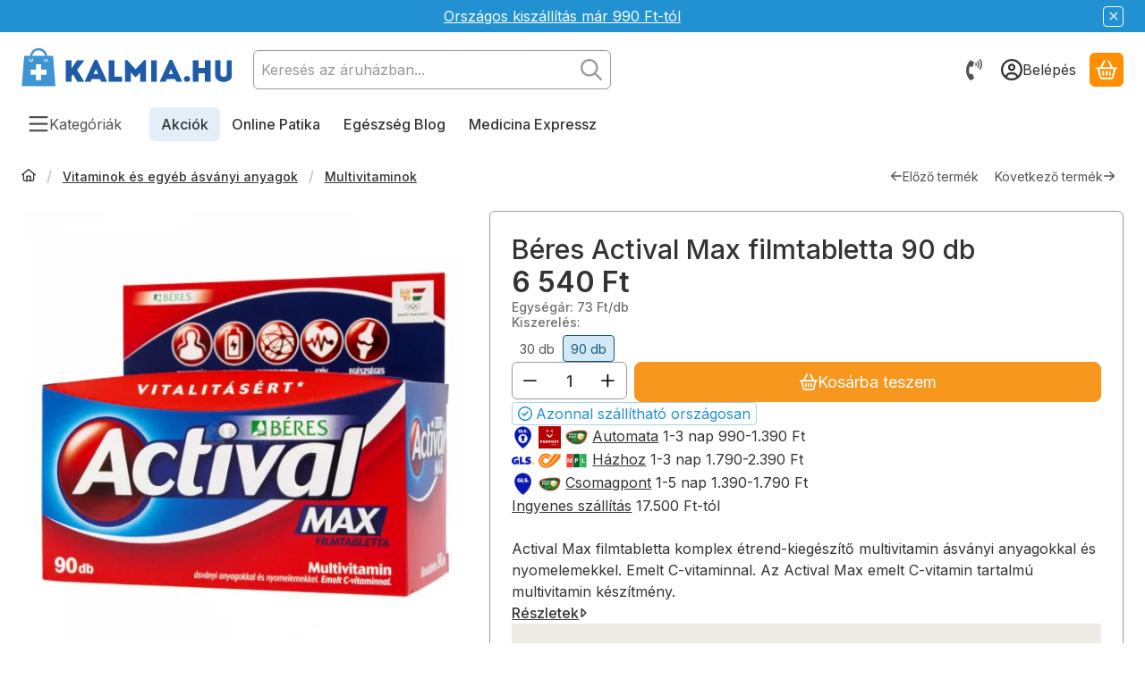

--- FILE ---
content_type: text/html; charset=UTF-8
request_url: https://kalmia.hu/shop_ajax/ajax_related_products.php?get_ajax=1&cikk=2000107&change_lang=hu&type=additional&artdet_version=1&ajax_nodesign_element_render=1
body_size: 20598
content:


























<script>
<!--
function additional_formsubmit_artlist(cikkname) {
   cart_add(cikkname,"additional_");
}
$(document).ready(function(){
	select_base_price("additional_2010212",0);
	
	select_base_price("additional_2001099",0);
	
	select_base_price("additional_2011040",0);
	
	select_base_price("additional_2009713",0);
	
	select_base_price("additional_2011553",0);
	
	select_base_price("additional_2011523",0);
	
	select_base_price("additional_2004922",0);
	
	select_base_price("additional_2009355",0);
	
	select_base_price("additional_2011632",0);
	
	select_base_price("additional_2012206",0);
	
	select_base_price("additional_2012207",0);
	
	select_base_price("additional_2011038",0);
	
	select_base_price("additional_2011841",0);
	
	select_base_price("additional_2012830",0);
	
	select_base_price("additional_2012527",0);
	
	select_base_price("additional_2012528",0);
	
	select_base_price("additional_2012707",0);
	
	select_base_price("additional_2012963",0);
	
	select_base_price("additional_2013222",0);
	
	select_base_price("additional_2013223",0);
	
	select_base_price("additional_2013224",0);
	
	select_base_price("additional_2013225",0);
	
	select_base_price("additional_2021042",0);
	
	select_base_price("additional_2013707",0);
	
	select_base_price("additional_2022238",0);
	
	select_base_price("additional_2022298",0);
	
	select_base_price("additional_2022300",0);
	
	select_base_price("additional_2022434",0);
	
	select_base_price("additional_2004400",0);
	
	select_base_price("additional_2022185",0);
	
	select_base_price("additional_2023612",0);
	
	select_base_price("additional_2024404",0);
	
	select_base_price("additional_2024894",0);
	
	select_base_price("additional_2025107",0);
	
	select_base_price("additional_2007789",0);
	
	select_base_price("additional_2008714",0);
	
	select_base_price("additional_2000248",0);
	
	select_base_price("additional_2009507",0);
	
	select_base_price("additional_2010667",0);
	
	select_base_price("additional_2010668",0);
	
	select_base_price("additional_2010669",0);
	
	select_base_price("additional_2011065",0);
	
	select_base_price("additional_2011277",0);
	
	select_base_price("additional_2011278",0);
	
	select_base_price("additional_2009869",0);
	
	select_base_price("additional_2009208",0);
	
	select_base_price("additional_2008692",0);
	
	select_base_price("additional_2010210",0);
	
	select_base_price("additional_2011551",0);
	
	select_base_price("additional_2000103",0);
	
	select_base_price("additional_2001003",0);
	
	select_base_price("additional_2010500",0);
	
	select_base_price("additional_2011378",0);
	
	select_base_price("additional_2004402",0);
	
	select_base_price("additional_2009331",0);
	
	select_base_price("additional_2005252",0);
	
});
// -->
</script>


    
    
            
    



                    
    



    
    
    
    
    



        

    
<div class="carousel-block js-carousel-block carousel-block-additional_additional_products container carousel-block--with-nav" id="carousel-block-additional_additional_products" role="region" aria-label="Alábbi termékek kapcsolódhatnak">

    
        <div class="main-title__outer">
        <div class="container">
                                    <h2 class="main-title">Alábbi termékek kapcsolódhatnak</h2>
                                            </div>
    </div>
    
                    <div role="list" class="carousel products js-products type--2 card--1" id="list-additional_additional_products"
                 style="--main-img-width:192px;--main-img-height:192px;"
        >
    
                                

                
    <div role="listitem" class="carousel-cell product list-2-card-1 js-product page_artlist_sku_2010212"
             id="page_artlist_additional_2010212" data-sku="2010212"
    >
        <div class="product__inner" role="region" aria-label="  Béres Actival Energia ginzenggel és guaranával filmtabletta 90 db termék">
                                            		            
                        <div class="product__img-outer">
                                                    <a class="product__img-link product_link_normal" data-sku="2010212" href="https://kalmia.hu/actival-energia-ginzenggel-es-guaranaval-filmtabletta-90-db" tabindex="-1" aria-hidden="true">
    <img width="192" height="192"
         alt="  Béres Actival Energia ginzenggel és guaranával filmtabletta 90 db" title="  Béres Actival Energia ginzenggel és guaranával filmtabletta 90 db" id="main_image_additional_2010212" loading="lazy" sizes="auto" class="product__img" src="https://kalmia.hu/img/44644/2010212/192x192,r/2010212-Beres-multivitamin.webp?time=1756820397"
         srcset="https://kalmia.hu/img/44644/2010212/192x192,r/2010212-Beres-multivitamin.webp?time=1756820397 192w,https://kalmia.hu/img/44644/2010212/384x384,r/2010212-Beres-multivitamin.webp?time=1756820397 384w"
    >
</a>
                
                                    
                                    
                                                    
        <div class="product__function-btns">
                                <button type="button" class="btn product-function-btn favourites-btn page_artdet_func_favourites_2010212 page_artdet_func_favourites_outer_2010212"
                    id="page_artlist_func_favourites_2010212" onclick="add_to_favourites(&quot;&quot;,&quot;2010212&quot;,&quot;page_artlist_func_favourites_2010212&quot;,&quot;page_artlist_func_favourites_outer_2010212&quot;,&quot;378278814&quot;);" aria-label="Kedvencekhez adom">
                    <svg class="icon-set"><use href="#icon-heart"></use></svg>
            </button>
                                            <button type="button" class="btn product-function-btn product__btn-tooltip js-product-tooltip-click"
                aria-haspopup="dialog" aria-label="Gyorsnézet" data-sku="2010212">
                <svg class="icon-set"><use href="#icon-magnifying-glass-plus"></use></svg>
        </button>
            </div>
                    
                                                        		                            </div>
            
                                            		            
            <div class="product__data">                    <div class="product__lc-1">
                                                                                     
                                                                                                                     <h3 class="product__name"><a class="product__name-link product_link_normal" data-sku="2010212" href="https://kalmia.hu/actival-energia-ginzenggel-es-guaranaval-filmtabletta-90-db">  Béres Actival Energia ginzenggel és guaranával filmtabletta 90 db</a></h3>
                                                                                                                                                                                                                                  
                                                                                                                     
                                                                                                                     
        <div class="product__prices">
        <div class="product__price-base-outer"><span class="product__price-base product-price--base" aria-label="Vételár: 7 130 Ft"><span class="product__price-base-value"><span class='price-gross-format'><span id='price_net_brutto_additional_2010212' class='price_net_brutto_additional_2010212 price-gross'>7 130</span><span class='price-currency'> Ft</span></span></span></span>
        </div>
                                        <div class="product__price-unit product-price--unit-price">Egységár: <span class='price-gross-format'><span id='price_unit_brutto_additional_2010212' class='price_unit_brutto_additional_2010212 price-gross'>79</span><span class='price-currency'> Ft/db</span></span><span id='price_unit_div_additional_2010212' style='display:none'>90</span></div>
                        </div>
                                                                                                                                         
        <div class="product__stock stock badge only_stock_status on-stock">
                    <svg class="icon-set"><use href="#icon-circle-check"></use></svg>
            <span class="stock__text">
                                                            Azonnal szállítható országosan
                                                                </span>
            </div>
                                                                            </div>
                                        <div class="product__lc-2">
                                                                                     
<div class="product__main">                        <div class="product__main-btn-col">
            <button class="product-main-btn product__details-btn btn" onclick="location.href='https://kalmia.hu/actival-energia-ginzenggel-es-guaranaval-filmtabletta-90-db'" type="button" data-text="Részletek" title="Részletek" aria-label="Részletek">
                <svg class="icon-set"><use href="#icon-arrow-right"></use></svg>
            </button>
        </div>
            </div>
                                                                        </div>
                    </div>
        </div>
    </div>
                
    <div role="listitem" class="carousel-cell product list-2-card-1 js-product page_artlist_sku_2001099"
             id="page_artlist_additional_2001099" data-sku="2001099"
    >
        <div class="product__inner" role="region" aria-label="Bioheal Active Men multivitamin filmtabletta 70 db termék">
                                            		            
                        <div class="product__img-outer">
                                                    <a class="product__img-link product_link_normal" data-sku="2001099" href="https://kalmia.hu/Bioheal-Active-Men-multivitamin-filmtabletta-70-db" tabindex="-1" aria-hidden="true">
    <img width="192" height="192"
         alt="Bioheal Active Men multivitamin filmtabletta 70 db" title="Bioheal Active Men multivitamin filmtabletta 70 db" id="main_image_additional_2001099" loading="lazy" sizes="auto" class="product__img" src="https://kalmia.hu/img/44644/2001099/192x192,r/2001099-Bioheal-keszitmeny.webp?time=1644331358"
         srcset="https://kalmia.hu/img/44644/2001099/192x192,r/2001099-Bioheal-keszitmeny.webp?time=1644331358 192w,https://kalmia.hu/img/44644/2001099/384x384,r/2001099-Bioheal-keszitmeny.webp?time=1644331358 384w"
    >
</a>
                
                                    
                                    
                                                    
        <div class="product__function-btns">
                                <button type="button" class="btn product-function-btn favourites-btn page_artdet_func_favourites_2001099 page_artdet_func_favourites_outer_2001099"
                    id="page_artlist_func_favourites_2001099" onclick="add_to_favourites(&quot;&quot;,&quot;2001099&quot;,&quot;page_artlist_func_favourites_2001099&quot;,&quot;page_artlist_func_favourites_outer_2001099&quot;,&quot;421114195&quot;);" aria-label="Kedvencekhez adom">
                    <svg class="icon-set"><use href="#icon-heart"></use></svg>
            </button>
                                            <button type="button" class="btn product-function-btn product__btn-tooltip js-product-tooltip-click"
                aria-haspopup="dialog" aria-label="Gyorsnézet" data-sku="2001099">
                <svg class="icon-set"><use href="#icon-magnifying-glass-plus"></use></svg>
        </button>
            </div>
                    
                                                        		                            </div>
            
                                            		            
            <div class="product__data">                    <div class="product__lc-1">
                                                                                     
                                                                                                                     <h3 class="product__name"><a class="product__name-link product_link_normal" data-sku="2001099" href="https://kalmia.hu/Bioheal-Active-Men-multivitamin-filmtabletta-70-db">Bioheal Active Men multivitamin filmtabletta 70 db</a></h3>
                                                                                                                                                                                                                                  
                                                                                                                     
                                                                                                                     
        <div class="product__prices">
        <div class="product__price-base-outer"><span class="product__price-base product-price--base" aria-label="Vételár: 5 360 Ft"><span class="product__price-base-value"><span class='price-gross-format'><span id='price_net_brutto_additional_2001099' class='price_net_brutto_additional_2001099 price-gross'>5 360</span><span class='price-currency'> Ft</span></span></span></span>
        </div>
                                        <div class="product__price-unit product-price--unit-price">Egységár: <span class='price-gross-format'><span id='price_unit_brutto_additional_2001099' class='price_unit_brutto_additional_2001099 price-gross'>77</span><span class='price-currency'> Ft/db</span></span><span id='price_unit_div_additional_2001099' style='display:none'>70</span></div>
                        </div>
                                                                                                                                         
        <div class="product__stock stock badge only_stock_status on-stock">
                    <svg class="icon-set"><use href="#icon-circle-check"></use></svg>
            <span class="stock__text">
                                                            Azonnal szállítható országosan
                                                                </span>
            </div>
                                                                            </div>
                                        <div class="product__lc-2">
                                                                                     
<div class="product__main">                                                                    <input name="db_additional_2001099" id="db_additional_2001099" type="hidden" value="1"
                   data-min="1" data-max="20" data-step="1"
            >
            
                        <div class="product__main-btn-col">
                                                <button class="product-main-btn product__cart-btn btn" onclick="cart_add('2001099','additional_');" type="button" data-text="Kosárba teszem" aria-label="Kosárba teszem">
                    <svg class="icon-set"><use href="#icon-basket-shopping"></use></svg>
                </button>
                            </div>
            </div>
                                                                        </div>
                    </div>
        </div>
    </div>
                
    <div role="listitem" class="carousel-cell product list-2-card-1 js-product page_artlist_sku_2011040"
             id="page_artlist_additional_2011040" data-sku="2011040"
    >
        <div class="product__inner" role="region" aria-label="GAL+ Multivitamin kapszula 60 + 30 db + 30 adag termék">
                                            		            
                        <div class="product__img-outer">
                                                    <a class="product__img-link product_link_normal" data-sku="2011040" href="https://kalmia.hu/Gal-Multivitamin-kapszula-60-30-db-30-adag" tabindex="-1" aria-hidden="true">
    <img width="192" height="192"
         alt="GAL+ Multivitamin kapszula 60 + 30 db + 30 adag" title="GAL+ Multivitamin kapszula 60 + 30 db + 30 adag" id="main_image_additional_2011040" loading="lazy" sizes="auto" class="product__img" src="https://kalmia.hu/img/44644/2011040/192x192,r/2011040-GAL-etrend-kiegeszito.webp?time=1695995509"
         srcset="https://kalmia.hu/img/44644/2011040/192x192,r/2011040-GAL-etrend-kiegeszito.webp?time=1695995509 192w,https://kalmia.hu/img/44644/2011040/384x384,r/2011040-GAL-etrend-kiegeszito.webp?time=1695995509 384w"
    >
</a>
                
                                    
                                    
                                                    
        <div class="product__function-btns">
                                <button type="button" class="btn product-function-btn favourites-btn page_artdet_func_favourites_2011040 page_artdet_func_favourites_outer_2011040"
                    id="page_artlist_func_favourites_2011040" onclick="add_to_favourites(&quot;&quot;,&quot;2011040&quot;,&quot;page_artlist_func_favourites_2011040&quot;,&quot;page_artlist_func_favourites_outer_2011040&quot;,&quot;506080267&quot;);" aria-label="Kedvencekhez adom">
                    <svg class="icon-set"><use href="#icon-heart"></use></svg>
            </button>
                                            <button type="button" class="btn product-function-btn product__btn-tooltip js-product-tooltip-click"
                aria-haspopup="dialog" aria-label="Gyorsnézet" data-sku="2011040">
                <svg class="icon-set"><use href="#icon-magnifying-glass-plus"></use></svg>
        </button>
            </div>
                    
                                                        		                            </div>
            
                                            		            
            <div class="product__data">                    <div class="product__lc-1">
                                                                                     
                                                                                                                     <h3 class="product__name"><a class="product__name-link product_link_normal" data-sku="2011040" href="https://kalmia.hu/Gal-Multivitamin-kapszula-60-30-db-30-adag">GAL+ Multivitamin kapszula 60 + 30 db + 30 adag</a></h3>
                                                                                                                                                                                                                                  
                                                                                                                     
                                                                                                                     
        <div class="product__prices">
        <div class="product__price-base-outer"><span class="product__price-base product-price--base" aria-label="Vételár: 16 495 Ft"><span class="product__price-base-value"><span class='price-gross-format'><span id='price_net_brutto_additional_2011040' class='price_net_brutto_additional_2011040 price-gross'>16 495</span><span class='price-currency'> Ft</span></span></span></span>
        </div>
                                        <div class="product__price-unit product-price--unit-price">Egységár: <span class='price-gross-format'><span id='price_unit_brutto_additional_2011040' class='price_unit_brutto_additional_2011040 price-gross'>183</span><span class='price-currency'> Ft/db</span></span><span id='price_unit_div_additional_2011040' style='display:none'>90</span></div>
                        </div>
                                                                                                                                         
        <div class="product__stock stock badge only_stock_status on-stock">
                    <svg class="icon-set"><use href="#icon-circle-check"></use></svg>
            <span class="stock__text">
                                                            Azonnal szállítható országosan
                                                                </span>
            </div>
                                                                            </div>
                                        <div class="product__lc-2">
                                                                                     
<div class="product__main">                                                                    <input name="db_additional_2011040" id="db_additional_2011040" type="hidden" value="1"
                   data-min="1" data-max="20" data-step="1"
            >
            
                        <div class="product__main-btn-col">
                                                <button class="product-main-btn product__cart-btn btn" onclick="cart_add('2011040','additional_');" type="button" data-text="Kosárba teszem" aria-label="Kosárba teszem">
                    <svg class="icon-set"><use href="#icon-basket-shopping"></use></svg>
                </button>
                            </div>
            </div>
                                                                        </div>
                    </div>
        </div>
    </div>
                
    <div role="listitem" class="carousel-cell product list-2-card-1 js-product page_artlist_sku_2009713"
             id="page_artlist_additional_2009713" data-sku="2009713"
    >
        <div class="product__inner" role="region" aria-label="  Glutabalance Psorio Caps glutation tartalmú étrend-kiegészítő kapszula 30 db termék">
                                            		            
                        <div class="product__img-outer">
                                                    <a class="product__img-link product_link_normal" data-sku="2009713" href="https://kalmia.hu/Glutabalance-Psorio-Caps-glutation-tartalmu-etrend" tabindex="-1" aria-hidden="true">
    <img width="192" height="192"
         alt="  Glutabalance Psorio Caps glutation tartalmú étrend-kiegészítő kapszula 30 db" title="  Glutabalance Psorio Caps glutation tartalmú étrend-kiegészítő kapszula 30 db" id="main_image_additional_2009713" loading="lazy" sizes="auto" class="product__img" src="https://kalmia.hu/img/44644/2009713/192x192,r/2009713-Glutabalance-szepsegvitamin.webp?time=1753278429"
         srcset="https://kalmia.hu/img/44644/2009713/192x192,r/2009713-Glutabalance-szepsegvitamin.webp?time=1753278429 192w,https://kalmia.hu/img/44644/2009713/384x384,r/2009713-Glutabalance-szepsegvitamin.webp?time=1753278429 384w"
    >
</a>
                
                                    
                                    
                                                    
        <div class="product__function-btns">
                                <button type="button" class="btn product-function-btn favourites-btn page_artdet_func_favourites_2009713 page_artdet_func_favourites_outer_2009713"
                    id="page_artlist_func_favourites_2009713" onclick="add_to_favourites(&quot;&quot;,&quot;2009713&quot;,&quot;page_artlist_func_favourites_2009713&quot;,&quot;page_artlist_func_favourites_outer_2009713&quot;,&quot;506082326&quot;);" aria-label="Kedvencekhez adom">
                    <svg class="icon-set"><use href="#icon-heart"></use></svg>
            </button>
                                            <button type="button" class="btn product-function-btn product__btn-tooltip js-product-tooltip-click"
                aria-haspopup="dialog" aria-label="Gyorsnézet" data-sku="2009713">
                <svg class="icon-set"><use href="#icon-magnifying-glass-plus"></use></svg>
        </button>
            </div>
                    
                                                        		                            </div>
            
                                            		            
            <div class="product__data">                    <div class="product__lc-1">
                                                                                     
                                                                                                                     <h3 class="product__name"><a class="product__name-link product_link_normal" data-sku="2009713" href="https://kalmia.hu/Glutabalance-Psorio-Caps-glutation-tartalmu-etrend">  Glutabalance Psorio Caps glutation tartalmú étrend-kiegészítő kapszula 30 db</a></h3>
                                                                                                                                                                                                                                  
                                                                                                                     
                                                                                                                     
        <div class="product__prices">
        <div class="product__price-base-outer"><span class="product__price-base product-price--base" aria-label="Vételár: 4 270 Ft"><span class="product__price-base-value"><span class='price-gross-format'><span id='price_net_brutto_additional_2009713' class='price_net_brutto_additional_2009713 price-gross'>4 270</span><span class='price-currency'> Ft</span></span></span></span>
        </div>
                                        <div class="product__price-unit product-price--unit-price">Egységár: <span class='price-gross-format'><span id='price_unit_brutto_additional_2009713' class='price_unit_brutto_additional_2009713 price-gross'>142</span><span class='price-currency'> Ft/db</span></span><span id='price_unit_div_additional_2009713' style='display:none'>30</span></div>
                        </div>
                                                                                                                                         
        <div class="product__stock stock badge only_stock_status on-stock">
                    <svg class="icon-set"><use href="#icon-circle-check"></use></svg>
            <span class="stock__text">
                                                            Azonnal szállítható országosan
                                                                </span>
            </div>
                                                                            </div>
                                        <div class="product__lc-2">
                                                                                     
<div class="product__main">                                                                    <input name="db_additional_2009713" id="db_additional_2009713" type="hidden" value="1"
                   data-min="1" data-max="20" data-step="1"
            >
            
                        <div class="product__main-btn-col">
                                                <button class="product-main-btn product__cart-btn btn" onclick="cart_add('2009713','additional_');" type="button" data-text="Kosárba teszem" aria-label="Kosárba teszem">
                    <svg class="icon-set"><use href="#icon-basket-shopping"></use></svg>
                </button>
                            </div>
            </div>
                                                                        </div>
                    </div>
        </div>
    </div>
                
    <div role="listitem" class="carousel-cell product list-2-card-1 js-product page_artlist_sku_2011553"
             id="page_artlist_additional_2011553" data-sku="2011553"
    >
        <div class="product__inner" role="region" aria-label="Béres Actival felnőtt Gumivitamin 50 db termék">
                                            		            
                        <div class="product__img-outer">
                                                    <a class="product__img-link product_link_normal" data-sku="2011553" href="https://kalmia.hu/Beres-Actival-felnott-gumivitamin-50-db" tabindex="-1" aria-hidden="true">
    <img width="192" height="192"
         alt="Béres Actival felnőtt gumivitamin 50 db" title="Béres Actival felnőtt gumivitamin 50 db" id="main_image_additional_2011553" loading="lazy" sizes="auto" class="product__img" src="https://kalmia.hu/img/44644/2011553/192x192,r/2011553-Beres-gumivitamin.webp?time=1727781526"
         srcset="https://kalmia.hu/img/44644/2011553/192x192,r/2011553-Beres-gumivitamin.webp?time=1727781526 192w,https://kalmia.hu/img/44644/2011553/384x384,r/2011553-Beres-gumivitamin.webp?time=1727781526 384w"
    >
</a>
                
                                    
                                    
                                                    
        <div class="product__function-btns">
                                <button type="button" class="btn product-function-btn favourites-btn page_artdet_func_favourites_2011553 page_artdet_func_favourites_outer_2011553"
                    id="page_artlist_func_favourites_2011553" onclick="add_to_favourites(&quot;&quot;,&quot;2011553&quot;,&quot;page_artlist_func_favourites_2011553&quot;,&quot;page_artlist_func_favourites_outer_2011553&quot;,&quot;531407178&quot;);" aria-label="Kedvencekhez adom">
                    <svg class="icon-set"><use href="#icon-heart"></use></svg>
            </button>
                                            <button type="button" class="btn product-function-btn product__btn-tooltip js-product-tooltip-click"
                aria-haspopup="dialog" aria-label="Gyorsnézet" data-sku="2011553">
                <svg class="icon-set"><use href="#icon-magnifying-glass-plus"></use></svg>
        </button>
            </div>
                    
                                                        		                            </div>
            
                                            		            
            <div class="product__data">                    <div class="product__lc-1">
                                                                                     
                                                                                                                     <h3 class="product__name"><a class="product__name-link product_link_normal" data-sku="2011553" href="https://kalmia.hu/Beres-Actival-felnott-gumivitamin-50-db">Béres Actival felnőtt Gumivitamin 50 db</a></h3>
                                                                                                                                                                                                                                  
                                                                                                                     
                                                                                                                     
        <div class="product__prices">
        <div class="product__price-base-outer"><span class="product__price-base product-price--base" aria-label="Vételár: 4 270 Ft"><span class="product__price-base-value"><span class='price-gross-format'><span id='price_net_brutto_additional_2011553' class='price_net_brutto_additional_2011553 price-gross'>4 270</span><span class='price-currency'> Ft</span></span></span></span>
        </div>
                                        <div class="product__price-unit product-price--unit-price">Egységár: <span class='price-gross-format'><span id='price_unit_brutto_additional_2011553' class='price_unit_brutto_additional_2011553 price-gross'>85</span><span class='price-currency'> Ft/db</span></span><span id='price_unit_div_additional_2011553' style='display:none'>50</span></div>
                        </div>
                                                                                                                                         
        <div class="product__stock stock badge only_stock_status on-stock">
                    <svg class="icon-set"><use href="#icon-circle-check"></use></svg>
            <span class="stock__text">
                                                            Azonnal szállítható országosan
                                                                </span>
            </div>
                                                                            </div>
                                        <div class="product__lc-2">
                                                                                     
<div class="product__main">                                                                    <input name="db_additional_2011553" id="db_additional_2011553" type="hidden" value="1"
                   data-min="1" data-max="20" data-step="1"
            >
            
                        <div class="product__main-btn-col">
                                                <button class="product-main-btn product__cart-btn btn" onclick="cart_add('2011553','additional_');" type="button" data-text="Kosárba teszem" aria-label="Kosárba teszem">
                    <svg class="icon-set"><use href="#icon-basket-shopping"></use></svg>
                </button>
                            </div>
            </div>
                                                                        </div>
                    </div>
        </div>
    </div>
                
    <div role="listitem" class="carousel-cell product list-2-card-1 js-product page_artlist_sku_2011523"
             id="page_artlist_additional_2011523" data-sku="2011523"
    >
        <div class="product__inner" role="region" aria-label="Alpha man kapszula férfiaknak 60 db  termék">
                                            			
											
	            
                        <div class="product__img-outer">
                                                    <a class="product__img-link product_link_normal" data-sku="2011523" href="https://kalmia.hu/Alpha-man-kapszula-ferfiaknak-60-db" tabindex="-1" aria-hidden="true">
    <img width="192" height="192"
         alt="Alpha man kapszula férfiaknak 60 db " title="Alpha man kapszula férfiaknak 60 db " id="main_image_additional_2011523" loading="lazy" sizes="auto" class="product__img" src="https://kalmia.hu/img/44644/2011523/192x192,r/2011523-Alpha-man-prosztata-keszitmeny.webp?time=1666702338"
         srcset="https://kalmia.hu/img/44644/2011523/192x192,r/2011523-Alpha-man-prosztata-keszitmeny.webp?time=1666702338 192w,https://kalmia.hu/img/44644/2011523/384x384,r/2011523-Alpha-man-prosztata-keszitmeny.webp?time=1666702338 384w"
    >
</a>
                
                                    
                                    
                                                    
        <div class="product__function-btns">
                                <button type="button" class="btn product-function-btn favourites-btn page_artdet_func_favourites_2011523 page_artdet_func_favourites_outer_2011523"
                    id="page_artlist_func_favourites_2011523" onclick="add_to_favourites(&quot;&quot;,&quot;2011523&quot;,&quot;page_artlist_func_favourites_2011523&quot;,&quot;page_artlist_func_favourites_outer_2011523&quot;,&quot;531407308&quot;);" aria-label="Kedvencekhez adom">
                    <svg class="icon-set"><use href="#icon-heart"></use></svg>
            </button>
                                            <button type="button" class="btn product-function-btn product__btn-tooltip js-product-tooltip-click"
                aria-haspopup="dialog" aria-label="Gyorsnézet" data-sku="2011523">
                <svg class="icon-set"><use href="#icon-magnifying-glass-plus"></use></svg>
        </button>
            </div>
                    
                                                        			
						<div class="stickers-wrap">
																		<div class="stickers" data-orientation="horizontal" data-position="on_top_right">
																														<div data-id="37286" class="sticker"
								 								 								 								 style="order: 1;  width: 50px;"
								 data-type="image">

																	<img src='https://kalmia.hu/shop_ordered/44644/pic/product_sticker/sticker_37286.svg' alt="" />
								
								
								<span class="sticker-caption" style="color: #FFFFFF;font-weight: 400;font-size: 10px;"></span>							</div>
															</div>
																
			</div>
			                            </div>
            
                                            			
											
	            
            <div class="product__data">                    <div class="product__lc-1">
                                                                                     
                                                                                                                     <h3 class="product__name"><a class="product__name-link product_link_normal" data-sku="2011523" href="https://kalmia.hu/Alpha-man-kapszula-ferfiaknak-60-db">Alpha man kapszula férfiaknak 60 db </a></h3>
                                                                                                                                                                                                                                  
                                                                                                                     
                                                                                                                     
        <div class="product__prices">
        <div class="product__price-base-outer"><span class="product__price-base product-price--base" aria-label="Vételár: 10 795 Ft"><span class="product__price-base-value"><span class='price-gross-format'><span id='price_net_brutto_additional_2011523' class='price_net_brutto_additional_2011523 price-gross'>10 795</span><span class='price-currency'> Ft</span></span></span></span>
        </div>
                                        <div class="product__price-unit product-price--unit-price">Egységár: <span class='price-gross-format'><span id='price_unit_brutto_additional_2011523' class='price_unit_brutto_additional_2011523 price-gross'>180</span><span class='price-currency'> Ft/db</span></span><span id='price_unit_div_additional_2011523' style='display:none'>60</span></div>
                        </div>
                                                                                                                                         
        <div class="product__stock stock badge only_stock_status on-stock">
                    <svg class="icon-set"><use href="#icon-circle-check"></use></svg>
            <span class="stock__text">
                                                            Azonnal szállítható országosan
                                                                </span>
            </div>
                                                                            </div>
                                        <div class="product__lc-2">
                                                                                     
<div class="product__main">                                                                    <input name="db_additional_2011523" id="db_additional_2011523" type="hidden" value="1"
                   data-min="1" data-max="20" data-step="1"
            >
            
                        <div class="product__main-btn-col">
                                                <button class="product-main-btn product__cart-btn btn" onclick="cart_add('2011523','additional_');" type="button" data-text="Kosárba teszem" aria-label="Kosárba teszem">
                    <svg class="icon-set"><use href="#icon-basket-shopping"></use></svg>
                </button>
                            </div>
            </div>
                                                                        </div>
                    </div>
        </div>
    </div>
                
    <div role="listitem" class="carousel-cell product list-2-card-1 js-product page_artlist_sku_2004922"
             id="page_artlist_additional_2004922" data-sku="2004922"
    >
        <div class="product__inner" role="region" aria-label="LipoCell Multivita liposzómás multivitamin 250 ml termék">
                                            			
											
	            
                        <div class="product__img-outer">
                                                    <a class="product__img-link product_link_normal" data-sku="2004922" href="https://kalmia.hu/LipoCell-Multivita-liposzomas-multivitamin-250-ml" tabindex="-1" aria-hidden="true">
    <img width="192" height="192"
         alt="LipoCell Multivita liposzómás multivitamin 250 ml" title="LipoCell Multivita liposzómás multivitamin 250 ml" id="main_image_additional_2004922" loading="lazy" sizes="auto" class="product__img" src="https://kalmia.hu/img/44644/2004922/192x192,r/2004922-LipoCell-folyadek.webp?time=1672757235"
         srcset="https://kalmia.hu/img/44644/2004922/192x192,r/2004922-LipoCell-folyadek.webp?time=1672757235 192w,https://kalmia.hu/img/44644/2004922/384x384,r/2004922-LipoCell-folyadek.webp?time=1672757235 384w"
    >
</a>
                
                                    
                                    
                                                    
        <div class="product__function-btns">
                                <button type="button" class="btn product-function-btn favourites-btn page_artdet_func_favourites_2004922 page_artdet_func_favourites_outer_2004922"
                    id="page_artlist_func_favourites_2004922" onclick="add_to_favourites(&quot;&quot;,&quot;2004922&quot;,&quot;page_artlist_func_favourites_2004922&quot;,&quot;page_artlist_func_favourites_outer_2004922&quot;,&quot;558410892&quot;);" aria-label="Kedvencekhez adom">
                    <svg class="icon-set"><use href="#icon-heart"></use></svg>
            </button>
                                            <button type="button" class="btn product-function-btn product__btn-tooltip js-product-tooltip-click"
                aria-haspopup="dialog" aria-label="Gyorsnézet" data-sku="2004922">
                <svg class="icon-set"><use href="#icon-magnifying-glass-plus"></use></svg>
        </button>
            </div>
                    
                                                        			
						<div class="stickers-wrap">
																		<div class="stickers" data-orientation="horizontal" data-position="on_top_right">
																														<div data-id="44971" class="sticker"
								 								 								 								 style="order: 2;  width: 50px;"
								 data-type="image">

																	<img src='https://kalmia.hu/shop_ordered/44644/pic/product_sticker/sticker_44971.svg' alt="Akciós" />
								
								
								<span class="sticker-caption" style="color: #000000;font-weight: 400;font-size: 10px;"></span>							</div>
															</div>
																
			</div>
			                            </div>
            
                                            			
											
	            
            <div class="product__data">                    <div class="product__lc-1">
                                                                                     
                                                                                                                     <h3 class="product__name"><a class="product__name-link product_link_normal" data-sku="2004922" href="https://kalmia.hu/LipoCell-Multivita-liposzomas-multivitamin-250-ml">LipoCell Multivita liposzómás multivitamin 250 ml</a></h3>
                                                                                                                                                                                                                                  
                                                                                                                     
                                                                                                                     
        <div class="product__prices has-price-sale">
        <div class="product__price-base-outer"><div class="product__badge-sale badge badge--sale" id="price_save_additional_2004922" data-after="%" aria-label="Kedvezmény">20</div><span class="product__price-base product-price--base" tabindex="0" data-tippy="Az áthúzott ár az árcsökkentés alkalmazását megelőző 30 nap legalacsonyabb eladási ára."><span class="product__price-base-value text-line-through"><span class='price-gross-format'><span id='price_net_brutto_additional_2004922' class='price_net_brutto_additional_2004922 price-gross'>8 850</span><span class='price-currency'> Ft</span></span></span><span class="info-icon"><svg class="icon-set"><use href="#icon-circle-info"></use></svg></span></span>
        </div>
                <div class="product__price-sale product-price--sale" aria-label="Vételár: 7 080 Ft"><span class='price-gross-format'><span id='price_akcio_brutto_additional_2004922' class='price_akcio_brutto_additional_2004922 price-gross'>7 080</span><span class='price-currency'> Ft</span></span></div>
                                        <div class="product__price-unit product-price--unit-price">Egységár: <span class='price-gross-format'><span id='price_unit_brutto_additional_2004922' class='price_unit_brutto_additional_2004922 price-gross'>28</span><span class='price-currency'> Ft/ml</span></span><span id='price_unit_div_additional_2004922' style='display:none'>250</span></div>
                        </div>
                                                                                                                                         
        <div class="product__stock stock badge on-stock">
                    <svg class="icon-set"><use href="#icon-circle-check"></use></svg>
            <span class="stock__text">
                                                            Azonnal szállítható országosan
                                                                </span>
            </div>
                                                                            </div>
                                        <div class="product__lc-2">
                                                                                     
<div class="product__main">                                                                    <input name="db_additional_2004922" id="db_additional_2004922" type="hidden" value="1"
                   data-min="1" data-max="20" data-step="1"
            >
            
                        <div class="product__main-btn-col">
                                                <button class="product-main-btn product__cart-btn btn" onclick="cart_add('2004922','additional_');" type="button" data-text="Kosárba teszem" aria-label="Kosárba teszem">
                    <svg class="icon-set"><use href="#icon-basket-shopping"></use></svg>
                </button>
                            </div>
            </div>
                                                                        </div>
                    </div>
        </div>
    </div>
                
    <div role="listitem" class="carousel-cell product list-2-card-1 js-product page_artlist_sku_2009355"
             id="page_artlist_additional_2009355" data-sku="2009355"
    >
        <div class="product__inner" role="region" aria-label="Multi Winter kapszula 30 db termék">
                                            		            
                        <div class="product__img-outer">
                                                    <a class="product__img-link product_link_normal" data-sku="2009355" href="https://kalmia.hu/Multi-Winter-kapszula-30-db" tabindex="-1" aria-hidden="true">
    <img width="192" height="192"
         alt="Multi Winter kapszula 30 db" title="Multi Winter kapszula 30 db" id="main_image_additional_2009355" loading="lazy" sizes="auto" class="product__img" src="https://kalmia.hu/img/44644/2009355/192x192,r/2009355-Multi-Winter-etrend-kiegeszito.webp?time=1674735504"
         srcset="https://kalmia.hu/img/44644/2009355/192x192,r/2009355-Multi-Winter-etrend-kiegeszito.webp?time=1674735504 192w,https://kalmia.hu/img/44644/2009355/384x384,r/2009355-Multi-Winter-etrend-kiegeszito.webp?time=1674735504 384w"
    >
</a>
                
                                    
                                    
                                                    
        <div class="product__function-btns">
                                <button type="button" class="btn product-function-btn favourites-btn page_artdet_func_favourites_2009355 page_artdet_func_favourites_outer_2009355"
                    id="page_artlist_func_favourites_2009355" onclick="add_to_favourites(&quot;&quot;,&quot;2009355&quot;,&quot;page_artlist_func_favourites_2009355&quot;,&quot;page_artlist_func_favourites_outer_2009355&quot;,&quot;570598519&quot;);" aria-label="Kedvencekhez adom">
                    <svg class="icon-set"><use href="#icon-heart"></use></svg>
            </button>
                                            <button type="button" class="btn product-function-btn product__btn-tooltip js-product-tooltip-click"
                aria-haspopup="dialog" aria-label="Gyorsnézet" data-sku="2009355">
                <svg class="icon-set"><use href="#icon-magnifying-glass-plus"></use></svg>
        </button>
            </div>
                    
                                                        		                            </div>
            
                                            		            
            <div class="product__data">                    <div class="product__lc-1">
                                                                                     
                                                                                                                     <h3 class="product__name"><a class="product__name-link product_link_normal" data-sku="2009355" href="https://kalmia.hu/Multi-Winter-kapszula-30-db">Multi Winter kapszula 30 db</a></h3>
                                                                                                                                                                                                                                  
                                                                                                                     
                                                                                                                     
        <div class="product__prices">
        <div class="product__price-base-outer"><span class="product__price-base product-price--base" aria-label="Vételár: 5 060 Ft"><span class="product__price-base-value"><span class='price-gross-format'><span id='price_net_brutto_additional_2009355' class='price_net_brutto_additional_2009355 price-gross'>5 060</span><span class='price-currency'> Ft</span></span></span></span>
        </div>
                                        <div class="product__price-unit product-price--unit-price">Egységár: <span class='price-gross-format'><span id='price_unit_brutto_additional_2009355' class='price_unit_brutto_additional_2009355 price-gross'>169</span><span class='price-currency'> Ft/db</span></span><span id='price_unit_div_additional_2009355' style='display:none'>30</span></div>
                        </div>
                                                                                                                                         
        <div class="product__stock stock badge only_stock_status on-stock">
                    <svg class="icon-set"><use href="#icon-circle-check"></use></svg>
            <span class="stock__text">
                                                            Azonnal szállítható országosan
                                                                </span>
            </div>
                                                                            </div>
                                        <div class="product__lc-2">
                                                                                     
<div class="product__main">                                                                    <input name="db_additional_2009355" id="db_additional_2009355" type="hidden" value="1"
                   data-min="1" data-max="20" data-step="1"
            >
            
                        <div class="product__main-btn-col">
                                                <button class="product-main-btn product__cart-btn btn" onclick="cart_add('2009355','additional_');" type="button" data-text="Kosárba teszem" aria-label="Kosárba teszem">
                    <svg class="icon-set"><use href="#icon-basket-shopping"></use></svg>
                </button>
                            </div>
            </div>
                                                                        </div>
                    </div>
        </div>
    </div>
                
    <div role="listitem" class="carousel-cell product list-2-card-1 js-product page_artlist_sku_2011632"
             id="page_artlist_additional_2011632" data-sku="2011632"
    >
        <div class="product__inner" role="region" aria-label="BioCo multivitamin 200% filmtabletta 90 db termék">
                                            		            
                        <div class="product__img-outer">
                                                    <a class="product__img-link product_link_normal" data-sku="2011632" href="https://kalmia.hu/BioCo-multivitamin-200-filmtabletta-90-db" tabindex="-1" aria-hidden="true">
    <img width="192" height="192"
         alt="BioCo multivitamin 200% filmtabletta 90 db" title="BioCo multivitamin 200% filmtabletta 90 db" id="main_image_additional_2011632" loading="lazy" sizes="auto" class="product__img" src="https://kalmia.hu/img/44644/2011632/192x192,r/2011632-BioCo-keszitmeny.webp?time=1753291490"
         srcset="https://kalmia.hu/img/44644/2011632/192x192,r/2011632-BioCo-keszitmeny.webp?time=1753291490 192w,https://kalmia.hu/img/44644/2011632/384x384,r/2011632-BioCo-keszitmeny.webp?time=1753291490 384w"
    >
</a>
                
                                    
                                    
                                                    
        <div class="product__function-btns">
                                <button type="button" class="btn product-function-btn favourites-btn page_artdet_func_favourites_2011632 page_artdet_func_favourites_outer_2011632"
                    id="page_artlist_func_favourites_2011632" onclick="add_to_favourites(&quot;&quot;,&quot;2011632&quot;,&quot;page_artlist_func_favourites_2011632&quot;,&quot;page_artlist_func_favourites_outer_2011632&quot;,&quot;625282234&quot;);" aria-label="Kedvencekhez adom">
                    <svg class="icon-set"><use href="#icon-heart"></use></svg>
            </button>
                                            <button type="button" class="btn product-function-btn product__btn-tooltip js-product-tooltip-click"
                aria-haspopup="dialog" aria-label="Gyorsnézet" data-sku="2011632">
                <svg class="icon-set"><use href="#icon-magnifying-glass-plus"></use></svg>
        </button>
            </div>
                    
                                                        		                            </div>
            
                                            		            
            <div class="product__data">                    <div class="product__lc-1">
                                                                                     
                                                                                                                     <h3 class="product__name"><a class="product__name-link product_link_normal" data-sku="2011632" href="https://kalmia.hu/BioCo-multivitamin-200-filmtabletta-90-db">BioCo multivitamin 200% filmtabletta 90 db</a></h3>
                                                                                                                                                                                                                                  
                                                                                                                     
                                                                                                                     
        <div class="product__prices">
        <div class="product__price-base-outer"><span class="product__price-base product-price--base" aria-label="Vételár: 4 910 Ft"><span class="product__price-base-value"><span class='price-gross-format'><span id='price_net_brutto_additional_2011632' class='price_net_brutto_additional_2011632 price-gross'>4 910</span><span class='price-currency'> Ft</span></span></span></span>
        </div>
                                        <div class="product__price-unit product-price--unit-price">Egységár: <span class='price-gross-format'><span id='price_unit_brutto_additional_2011632' class='price_unit_brutto_additional_2011632 price-gross'>55</span><span class='price-currency'> Ft/db</span></span><span id='price_unit_div_additional_2011632' style='display:none'>90</span></div>
                        </div>
                                                                                                                                         
        <div class="product__stock stock badge only_stock_status on-stock">
                    <svg class="icon-set"><use href="#icon-circle-check"></use></svg>
            <span class="stock__text">
                                                            Azonnal szállítható országosan
                                                                </span>
            </div>
                                                                            </div>
                                        <div class="product__lc-2">
                                                                                     
<div class="product__main">                                                                    <input name="db_additional_2011632" id="db_additional_2011632" type="hidden" value="1"
                   data-min="1" data-max="20" data-step="1"
            >
            
                        <div class="product__main-btn-col">
                                                <button class="product-main-btn product__cart-btn btn" onclick="cart_add('2011632','additional_');" type="button" data-text="Kosárba teszem" aria-label="Kosárba teszem">
                    <svg class="icon-set"><use href="#icon-basket-shopping"></use></svg>
                </button>
                            </div>
            </div>
                                                                        </div>
                    </div>
        </div>
    </div>
                
    <div role="listitem" class="carousel-cell product list-2-card-1 js-product page_artlist_sku_2012206"
             id="page_artlist_additional_2012206" data-sku="2012206"
    >
        <div class="product__inner" role="region" aria-label="BioCo Suli vitamin rágótabletta 90 db termék">
                                            		            
                        <div class="product__img-outer">
                                                    <a class="product__img-link product_link_normal" data-sku="2012206" href="https://kalmia.hu/BioCo-Suli-vitamin-ragotabletta-90-db" tabindex="-1" aria-hidden="true">
    <img width="192" height="192"
         alt="BioCo Suli vitamin rágótabletta 90 db" title="BioCo Suli vitamin rágótabletta 90 db" id="main_image_additional_2012206" loading="lazy" sizes="auto" class="product__img" src="https://kalmia.hu/img/44644/2012206/192x192,r/2012206-BioCo-ragotabletta.webp?time=1753291710"
         srcset="https://kalmia.hu/img/44644/2012206/192x192,r/2012206-BioCo-ragotabletta.webp?time=1753291710 192w,https://kalmia.hu/img/44644/2012206/384x384,r/2012206-BioCo-ragotabletta.webp?time=1753291710 384w"
    >
</a>
                
                                    
                                    
                                                    
        <div class="product__function-btns">
                                <button type="button" class="btn product-function-btn favourites-btn page_artdet_func_favourites_2012206 page_artdet_func_favourites_outer_2012206"
                    id="page_artlist_func_favourites_2012206" onclick="add_to_favourites(&quot;&quot;,&quot;2012206&quot;,&quot;page_artlist_func_favourites_2012206&quot;,&quot;page_artlist_func_favourites_outer_2012206&quot;,&quot;625282274&quot;);" aria-label="Kedvencekhez adom">
                    <svg class="icon-set"><use href="#icon-heart"></use></svg>
            </button>
                                            <button type="button" class="btn product-function-btn product__btn-tooltip js-product-tooltip-click"
                aria-haspopup="dialog" aria-label="Gyorsnézet" data-sku="2012206">
                <svg class="icon-set"><use href="#icon-magnifying-glass-plus"></use></svg>
        </button>
            </div>
                    
                                                        		                            </div>
            
                                            		            
            <div class="product__data">                    <div class="product__lc-1">
                                                                                     
                                                                                                                     <h3 class="product__name"><a class="product__name-link product_link_normal" data-sku="2012206" href="https://kalmia.hu/BioCo-Suli-vitamin-ragotabletta-90-db">BioCo Suli vitamin rágótabletta 90 db</a></h3>
                                                                                                                                                                                                                                  
                                                                                                                     
                                                                                                                     
        <div class="product__prices">
        <div class="product__price-base-outer"><span class="product__price-base product-price--base" aria-label="Vételár: 3 250 Ft"><span class="product__price-base-value"><span class='price-gross-format'><span id='price_net_brutto_additional_2012206' class='price_net_brutto_additional_2012206 price-gross'>3 250</span><span class='price-currency'> Ft</span></span></span></span>
        </div>
                                        <div class="product__price-unit product-price--unit-price">Egységár: <span class='price-gross-format'><span id='price_unit_brutto_additional_2012206' class='price_unit_brutto_additional_2012206 price-gross'>36</span><span class='price-currency'> Ft/db</span></span><span id='price_unit_div_additional_2012206' style='display:none'>90</span></div>
                        </div>
                                                                                                                                         
        <div class="product__stock stock badge only_stock_status on-stock">
                    <svg class="icon-set"><use href="#icon-circle-check"></use></svg>
            <span class="stock__text">
                                                            Azonnal szállítható országosan
                                                                </span>
            </div>
                                                                            </div>
                                        <div class="product__lc-2">
                                                                                     
<div class="product__main">                                                                    <input name="db_additional_2012206" id="db_additional_2012206" type="hidden" value="1"
                   data-min="1" data-max="20" data-step="1"
            >
            
                        <div class="product__main-btn-col">
                                                <button class="product-main-btn product__cart-btn btn" onclick="cart_add('2012206','additional_');" type="button" data-text="Kosárba teszem" aria-label="Kosárba teszem">
                    <svg class="icon-set"><use href="#icon-basket-shopping"></use></svg>
                </button>
                            </div>
            </div>
                                                                        </div>
                    </div>
        </div>
    </div>
                
    <div role="listitem" class="carousel-cell product list-2-card-1 js-product page_artlist_sku_2012207"
             id="page_artlist_additional_2012207" data-sku="2012207"
    >
        <div class="product__inner" role="region" aria-label="BioCo Ovi vitamin rágótabletta 90 db termék">
                                            		            
                        <div class="product__img-outer">
                                                    <a class="product__img-link product_link_normal" data-sku="2012207" href="https://kalmia.hu/BioCo-Ovi-vitamin-ragotabletta-90-db" tabindex="-1" aria-hidden="true">
    <img width="192" height="192"
         alt="BioCo Ovi vitamin rágótabletta 90 db" title="BioCo Ovi vitamin rágótabletta 90 db" id="main_image_additional_2012207" loading="lazy" sizes="auto" class="product__img" src="https://kalmia.hu/img/44644/2012207/192x192,r/2012207-BioCo-ragotabletta.webp?time=1751882507"
         srcset="https://kalmia.hu/img/44644/2012207/192x192,r/2012207-BioCo-ragotabletta.webp?time=1751882507 192w,https://kalmia.hu/img/44644/2012207/384x384,r/2012207-BioCo-ragotabletta.webp?time=1751882507 384w"
    >
</a>
                
                                    
                                    
                                                    
        <div class="product__function-btns">
                                <button type="button" class="btn product-function-btn favourites-btn page_artdet_func_favourites_2012207 page_artdet_func_favourites_outer_2012207"
                    id="page_artlist_func_favourites_2012207" onclick="add_to_favourites(&quot;&quot;,&quot;2012207&quot;,&quot;page_artlist_func_favourites_2012207&quot;,&quot;page_artlist_func_favourites_outer_2012207&quot;,&quot;625282279&quot;);" aria-label="Kedvencekhez adom">
                    <svg class="icon-set"><use href="#icon-heart"></use></svg>
            </button>
                                            <button type="button" class="btn product-function-btn product__btn-tooltip js-product-tooltip-click"
                aria-haspopup="dialog" aria-label="Gyorsnézet" data-sku="2012207">
                <svg class="icon-set"><use href="#icon-magnifying-glass-plus"></use></svg>
        </button>
            </div>
                    
                                                        		                            </div>
            
                                            		            
            <div class="product__data">                    <div class="product__lc-1">
                                                                                     
                                                                                                                     <h3 class="product__name"><a class="product__name-link product_link_normal" data-sku="2012207" href="https://kalmia.hu/BioCo-Ovi-vitamin-ragotabletta-90-db">BioCo Ovi vitamin rágótabletta 90 db</a></h3>
                                                                                                                                                                                                                                  
                                                                                                                     
                                                                                                                     
        <div class="product__prices">
        <div class="product__price-base-outer"><span class="product__price-base product-price--base" aria-label="Vételár: 2 885 Ft"><span class="product__price-base-value"><span class='price-gross-format'><span id='price_net_brutto_additional_2012207' class='price_net_brutto_additional_2012207 price-gross'>2 885</span><span class='price-currency'> Ft</span></span></span></span>
        </div>
                                        <div class="product__price-unit product-price--unit-price">Egységár: <span class='price-gross-format'><span id='price_unit_brutto_additional_2012207' class='price_unit_brutto_additional_2012207 price-gross'>32</span><span class='price-currency'> Ft/db</span></span><span id='price_unit_div_additional_2012207' style='display:none'>90</span></div>
                        </div>
                                                                                                                                         
        <div class="product__stock stock badge only_stock_status on-stock">
                    <svg class="icon-set"><use href="#icon-circle-check"></use></svg>
            <span class="stock__text">
                                                            Azonnal szállítható országosan
                                                                </span>
            </div>
                                                                            </div>
                                        <div class="product__lc-2">
                                                                                     
<div class="product__main">                                                                    <input name="db_additional_2012207" id="db_additional_2012207" type="hidden" value="1"
                   data-min="1" data-max="20" data-step="1"
            >
            
                        <div class="product__main-btn-col">
                                                <button class="product-main-btn product__cart-btn btn" onclick="cart_add('2012207','additional_');" type="button" data-text="Kosárba teszem" aria-label="Kosárba teszem">
                    <svg class="icon-set"><use href="#icon-basket-shopping"></use></svg>
                </button>
                            </div>
            </div>
                                                                        </div>
                    </div>
        </div>
    </div>
                
    <div role="listitem" class="carousel-cell product list-2-card-1 js-product page_artlist_sku_2011038"
             id="page_artlist_additional_2011038" data-sku="2011038"
    >
        <div class="product__inner" role="region" aria-label="GAL multivitamin kapszula 30 adag (30 + 60 + 30 db) termék">
                                            		            
                        <div class="product__img-outer">
                                                    <a class="product__img-link product_link_normal" data-sku="2011038" href="https://kalmia.hu/GAL-multivitamin-kapszula-30-adag-30-60-30-db" tabindex="-1" aria-hidden="true">
    <img width="192" height="192"
         alt="GAL multivitamin kapszula 30 adag (30 + 60 + 30 db)" title="GAL multivitamin kapszula 30 adag (30 + 60 + 30 db)" id="main_image_additional_2011038" loading="lazy" sizes="auto" class="product__img" src="https://kalmia.hu/img/44644/2011038/192x192,r/2011038-GAL-keszitmeny.webp?time=1695995346"
         srcset="https://kalmia.hu/img/44644/2011038/192x192,r/2011038-GAL-keszitmeny.webp?time=1695995346 192w,https://kalmia.hu/img/44644/2011038/384x384,r/2011038-GAL-keszitmeny.webp?time=1695995346 384w"
    >
</a>
                
                                    
                                    
                                                    
        <div class="product__function-btns">
                                <button type="button" class="btn product-function-btn favourites-btn page_artdet_func_favourites_2011038 page_artdet_func_favourites_outer_2011038"
                    id="page_artlist_func_favourites_2011038" onclick="add_to_favourites(&quot;&quot;,&quot;2011038&quot;,&quot;page_artlist_func_favourites_2011038&quot;,&quot;page_artlist_func_favourites_outer_2011038&quot;,&quot;625282349&quot;);" aria-label="Kedvencekhez adom">
                    <svg class="icon-set"><use href="#icon-heart"></use></svg>
            </button>
                                            <button type="button" class="btn product-function-btn product__btn-tooltip js-product-tooltip-click"
                aria-haspopup="dialog" aria-label="Gyorsnézet" data-sku="2011038">
                <svg class="icon-set"><use href="#icon-magnifying-glass-plus"></use></svg>
        </button>
            </div>
                    
                                                        		                            </div>
            
                                            		            
            <div class="product__data">                    <div class="product__lc-1">
                                                                                     
                                                                                                                     <h3 class="product__name"><a class="product__name-link product_link_normal" data-sku="2011038" href="https://kalmia.hu/GAL-multivitamin-kapszula-30-adag-30-60-30-db">GAL multivitamin kapszula 30 adag (30 + 60 + 30 db)</a></h3>
                                                                                                                                                                                                                                  
                                                                                                                     
                                                                                                                     
        <div class="product__prices">
        <div class="product__price-base-outer"><span class="product__price-base product-price--base" aria-label="Vételár: 9 270 Ft"><span class="product__price-base-value"><span class='price-gross-format'><span id='price_net_brutto_additional_2011038' class='price_net_brutto_additional_2011038 price-gross'>9 270</span><span class='price-currency'> Ft</span></span></span></span>
        </div>
                                        <div class="product__price-unit product-price--unit-price">Egységár: <span class='price-gross-format'><span id='price_unit_brutto_additional_2011038' class='price_unit_brutto_additional_2011038 price-gross'>309</span><span class='price-currency'> Ft/db</span></span><span id='price_unit_div_additional_2011038' style='display:none'>30</span></div>
                        </div>
                                                                                                                                         
        <div class="product__stock stock badge only_stock_status on-stock">
                    <svg class="icon-set"><use href="#icon-circle-check"></use></svg>
            <span class="stock__text">
                                                            Azonnal szállítható országosan
                                                                </span>
            </div>
                                                                            </div>
                                        <div class="product__lc-2">
                                                                                     
<div class="product__main">                                                                    <input name="db_additional_2011038" id="db_additional_2011038" type="hidden" value="1"
                   data-min="1" data-max="20" data-step="1"
            >
            
                        <div class="product__main-btn-col">
                                                <button class="product-main-btn product__cart-btn btn" onclick="cart_add('2011038','additional_');" type="button" data-text="Kosárba teszem" aria-label="Kosárba teszem">
                    <svg class="icon-set"><use href="#icon-basket-shopping"></use></svg>
                </button>
                            </div>
            </div>
                                                                        </div>
                    </div>
        </div>
    </div>
                
    <div role="listitem" class="carousel-cell product list-2-card-1 js-product page_artlist_sku_2011841"
             id="page_artlist_additional_2011841" data-sku="2011841"
    >
        <div class="product__inner" role="region" aria-label="Novo C multivitamin liposzómás retard kapszula 30 db termék">
                                            		            
                        <div class="product__img-outer">
                                                    <a class="product__img-link product_link_normal" data-sku="2011841" href="https://kalmia.hu/Novo-C-multivitamin-liposzomas-retard-kapszula-30" tabindex="-1" aria-hidden="true">
    <img width="192" height="192"
         alt="Novo C multivitamin liposzómás retard kapszula 30 db" title="Novo C multivitamin liposzómás retard kapszula 30 db" id="main_image_additional_2011841" loading="lazy" sizes="auto" class="product__img" src="https://kalmia.hu/img/44644/2011841/192x192,r/2011841-Novo-keszitmeny.webp?time=1753711707"
         srcset="https://kalmia.hu/img/44644/2011841/192x192,r/2011841-Novo-keszitmeny.webp?time=1753711707 192w,https://kalmia.hu/img/44644/2011841/384x384,r/2011841-Novo-keszitmeny.webp?time=1753711707 384w"
    >
</a>
                
                                    
                                    
                                                    
        <div class="product__function-btns">
                                <button type="button" class="btn product-function-btn favourites-btn page_artdet_func_favourites_2011841 page_artdet_func_favourites_outer_2011841"
                    id="page_artlist_func_favourites_2011841" onclick="add_to_favourites(&quot;&quot;,&quot;2011841&quot;,&quot;page_artlist_func_favourites_2011841&quot;,&quot;page_artlist_func_favourites_outer_2011841&quot;,&quot;644916769&quot;);" aria-label="Kedvencekhez adom">
                    <svg class="icon-set"><use href="#icon-heart"></use></svg>
            </button>
                                            <button type="button" class="btn product-function-btn product__btn-tooltip js-product-tooltip-click"
                aria-haspopup="dialog" aria-label="Gyorsnézet" data-sku="2011841">
                <svg class="icon-set"><use href="#icon-magnifying-glass-plus"></use></svg>
        </button>
            </div>
                    
                                                        		                            </div>
            
                                            		            
            <div class="product__data">                    <div class="product__lc-1">
                                                                                     
                                                                                                                     <h3 class="product__name"><a class="product__name-link product_link_normal" data-sku="2011841" href="https://kalmia.hu/Novo-C-multivitamin-liposzomas-retard-kapszula-30">Novo C multivitamin liposzómás retard kapszula 30 db</a></h3>
                                                                                                                                                                                                                                  
                                                                                                                     
                                                                                                                     
        <div class="product__prices">
        <div class="product__price-base-outer"><span class="product__price-base product-price--base" aria-label="Vételár: 3 510 Ft"><span class="product__price-base-value"><span class='price-gross-format'><span id='price_net_brutto_additional_2011841' class='price_net_brutto_additional_2011841 price-gross'>3 510</span><span class='price-currency'> Ft</span></span></span></span>
        </div>
                                        <div class="product__price-unit product-price--unit-price">Egységár: <span class='price-gross-format'><span id='price_unit_brutto_additional_2011841' class='price_unit_brutto_additional_2011841 price-gross'>117</span><span class='price-currency'> Ft/db</span></span><span id='price_unit_div_additional_2011841' style='display:none'>30</span></div>
                        </div>
                                                                                                                                         
        <div class="product__stock stock badge only_stock_status on-stock">
                    <svg class="icon-set"><use href="#icon-circle-check"></use></svg>
            <span class="stock__text">
                                                            Azonnal szállítható országosan
                                                                </span>
            </div>
                                                                            </div>
                                        <div class="product__lc-2">
                                                                                     
<div class="product__main">                                                                    <input name="db_additional_2011841" id="db_additional_2011841" type="hidden" value="1"
                   data-min="1" data-max="20" data-step="1"
            >
            
                        <div class="product__main-btn-col">
                                                <button class="product-main-btn product__cart-btn btn" onclick="cart_add('2011841','additional_');" type="button" data-text="Kosárba teszem" aria-label="Kosárba teszem">
                    <svg class="icon-set"><use href="#icon-basket-shopping"></use></svg>
                </button>
                            </div>
            </div>
                                                                        </div>
                    </div>
        </div>
    </div>
                
    <div role="listitem" class="carousel-cell product list-2-card-1 js-product page_artlist_sku_2012830"
             id="page_artlist_additional_2012830" data-sku="2012830"
    >
        <div class="product__inner" role="region" aria-label="Nordvital multivitamin kapszula + lágykapszula 30 + 30 db termék">
                                            			
											
	            
                        <div class="product__img-outer">
                                                    <a class="product__img-link product_link_normal" data-sku="2012830" href="https://kalmia.hu/Nordvital-multivitamin-kapszula-lagykapszula-30-30" tabindex="-1" aria-hidden="true">
    <img width="192" height="192"
         alt="Nordvital multivitamin kapszula + lágykapszula 30 + 30 db" title="Nordvital multivitamin kapszula + lágykapszula 30 + 30 db" id="main_image_additional_2012830" loading="lazy" sizes="auto" class="product__img" src="https://kalmia.hu/img/44644/2012830/192x192,r/2012830-Nordvital-vitamin.webp?time=1699954849"
         srcset="https://kalmia.hu/img/44644/2012830/192x192,r/2012830-Nordvital-vitamin.webp?time=1699954849 192w,https://kalmia.hu/img/44644/2012830/384x384,r/2012830-Nordvital-vitamin.webp?time=1699954849 384w"
    >
</a>
                
                                    
                                    
                                                    
        <div class="product__function-btns">
                                <button type="button" class="btn product-function-btn favourites-btn page_artdet_func_favourites_2012830 page_artdet_func_favourites_outer_2012830"
                    id="page_artlist_func_favourites_2012830" onclick="add_to_favourites(&quot;&quot;,&quot;2012830&quot;,&quot;page_artlist_func_favourites_2012830&quot;,&quot;page_artlist_func_favourites_outer_2012830&quot;,&quot;741225692&quot;);" aria-label="Kedvencekhez adom">
                    <svg class="icon-set"><use href="#icon-heart"></use></svg>
            </button>
                                            <button type="button" class="btn product-function-btn product__btn-tooltip js-product-tooltip-click"
                aria-haspopup="dialog" aria-label="Gyorsnézet" data-sku="2012830">
                <svg class="icon-set"><use href="#icon-magnifying-glass-plus"></use></svg>
        </button>
            </div>
                    
                                                        			
						<div class="stickers-wrap">
																		<div class="stickers" data-orientation="horizontal" data-position="on_top_right">
																														<div data-id="37286" class="sticker"
								 								 								 								 style="order: 1;  width: 50px;"
								 data-type="image">

																	<img src='https://kalmia.hu/shop_ordered/44644/pic/product_sticker/sticker_37286.svg' alt="" />
								
								
								<span class="sticker-caption" style="color: #FFFFFF;font-weight: 400;font-size: 10px;"></span>							</div>
															</div>
																
			</div>
			                            </div>
            
                                            			
											
	            
            <div class="product__data">                    <div class="product__lc-1">
                                                                                     
                                                                                                                     <h3 class="product__name"><a class="product__name-link product_link_normal" data-sku="2012830" href="https://kalmia.hu/Nordvital-multivitamin-kapszula-lagykapszula-30-30">Nordvital multivitamin kapszula + lágykapszula 30 + 30 db</a></h3>
                                                                                                                                                                                                                                  
                                                                                                                     
                                                                                                                     
        <div class="product__prices">
        <div class="product__price-base-outer"><span class="product__price-base product-price--base" aria-label="Vételár: 6 430 Ft"><span class="product__price-base-value"><span class='price-gross-format'><span id='price_net_brutto_additional_2012830' class='price_net_brutto_additional_2012830 price-gross'>6 430</span><span class='price-currency'> Ft</span></span></span></span>
        </div>
                                        <div class="product__price-unit product-price--unit-price">Egységár: <span class='price-gross-format'><span id='price_unit_brutto_additional_2012830' class='price_unit_brutto_additional_2012830 price-gross'>214</span><span class='price-currency'> Ft/db</span></span><span id='price_unit_div_additional_2012830' style='display:none'>30</span></div>
                        </div>
                                                                                                                                         
        <div class="product__stock stock badge only_stock_status on-stock">
                    <svg class="icon-set"><use href="#icon-circle-check"></use></svg>
            <span class="stock__text">
                                                            Azonnal szállítható országosan
                                                                </span>
            </div>
                                                                            </div>
                                        <div class="product__lc-2">
                                                                                     
<div class="product__main">                                                                    <input name="db_additional_2012830" id="db_additional_2012830" type="hidden" value="1"
                   data-min="1" data-max="20" data-step="1"
            >
            
                        <div class="product__main-btn-col">
                                                <button class="product-main-btn product__cart-btn btn" onclick="cart_add('2012830','additional_');" type="button" data-text="Kosárba teszem" aria-label="Kosárba teszem">
                    <svg class="icon-set"><use href="#icon-basket-shopping"></use></svg>
                </button>
                            </div>
            </div>
                                                                        </div>
                    </div>
        </div>
    </div>
                
    <div role="listitem" class="carousel-cell product list-2-card-1 js-product page_artlist_sku_2012527"
             id="page_artlist_additional_2012527" data-sku="2012527"
    >
        <div class="product__inner" role="region" aria-label="  JutaVit Multivitamin Immuner Women Special filmtabletta 45 db termék">
                                            		            
                        <div class="product__img-outer">
                                                    <a class="product__img-link product_link_normal" data-sku="2012527" href="https://kalmia.hu/JutaVit-Multivitamin-Immuner-Women-Special-filmtab" tabindex="-1" aria-hidden="true">
    <img width="192" height="192"
         alt="  JutaVit Multivitamin Immuner Women Special filmtabletta 45 db" title="  JutaVit Multivitamin Immuner Women Special filmtabletta 45 db" id="main_image_additional_2012527" loading="lazy" sizes="auto" class="product__img" src="https://kalmia.hu/img/44644/2012527/192x192,r/2012527-JutaVit-keszitmeny.webp?time=1700052961"
         srcset="https://kalmia.hu/img/44644/2012527/192x192,r/2012527-JutaVit-keszitmeny.webp?time=1700052961 192w,https://kalmia.hu/img/44644/2012527/384x384,r/2012527-JutaVit-keszitmeny.webp?time=1700052961 384w"
    >
</a>
                
                                    
                                    
                                                    
        <div class="product__function-btns">
                                <button type="button" class="btn product-function-btn favourites-btn page_artdet_func_favourites_2012527 page_artdet_func_favourites_outer_2012527"
                    id="page_artlist_func_favourites_2012527" onclick="add_to_favourites(&quot;&quot;,&quot;2012527&quot;,&quot;page_artlist_func_favourites_2012527&quot;,&quot;page_artlist_func_favourites_outer_2012527&quot;,&quot;742217512&quot;);" aria-label="Kedvencekhez adom">
                    <svg class="icon-set"><use href="#icon-heart"></use></svg>
            </button>
                                            <button type="button" class="btn product-function-btn product__btn-tooltip js-product-tooltip-click"
                aria-haspopup="dialog" aria-label="Gyorsnézet" data-sku="2012527">
                <svg class="icon-set"><use href="#icon-magnifying-glass-plus"></use></svg>
        </button>
            </div>
                    
                                                        		                            </div>
            
                                            		            
            <div class="product__data">                    <div class="product__lc-1">
                                                                                     
                                                                                                                     <h3 class="product__name"><a class="product__name-link product_link_normal" data-sku="2012527" href="https://kalmia.hu/JutaVit-Multivitamin-Immuner-Women-Special-filmtab">  JutaVit Multivitamin Immuner Women Special filmtabletta 45 db</a></h3>
                                                                                                                                                                                                                                  
                                                                                                                     
                                                                                                                     
        <div class="product__prices">
        <div class="product__price-base-outer"><span class="product__price-base product-price--base" aria-label="Vételár: 1 920 Ft"><span class="product__price-base-value"><span class='price-gross-format'><span id='price_net_brutto_additional_2012527' class='price_net_brutto_additional_2012527 price-gross'>1 920</span><span class='price-currency'> Ft</span></span></span></span>
        </div>
                                        <div class="product__price-unit product-price--unit-price">Egységár: <span class='price-gross-format'><span id='price_unit_brutto_additional_2012527' class='price_unit_brutto_additional_2012527 price-gross'>43</span><span class='price-currency'> Ft/db</span></span><span id='price_unit_div_additional_2012527' style='display:none'>45</span></div>
                        </div>
                                                                                                                                         
        <div class="product__stock stock badge only_stock_status on-stock">
                    <svg class="icon-set"><use href="#icon-circle-check"></use></svg>
            <span class="stock__text">
                                                            Azonnal szállítható országosan
                                                                </span>
            </div>
                                                                            </div>
                                        <div class="product__lc-2">
                                                                                     
<div class="product__main">                        <div class="product__main-btn-col">
            <button class="product-main-btn product__details-btn btn" onclick="location.href='https://kalmia.hu/JutaVit-Multivitamin-Immuner-Women-Special-filmtab'" type="button" data-text="Részletek" title="Részletek" aria-label="Részletek">
                <svg class="icon-set"><use href="#icon-arrow-right"></use></svg>
            </button>
        </div>
            </div>
                                                                        </div>
                    </div>
        </div>
    </div>
                
    <div role="listitem" class="carousel-cell product list-2-card-1 js-product page_artlist_sku_2012528"
             id="page_artlist_additional_2012528" data-sku="2012528"
    >
        <div class="product__inner" role="region" aria-label="  JutaVit Multivitamin Immuner Women Special filmtabletta 100 db termék">
                                            		            
                        <div class="product__img-outer">
                                                    <a class="product__img-link product_link_normal" data-sku="2012528" href="https://kalmia.hu/JutaVit-Multivitamin-Immuner-Women-Special-filmtabletta-100-db" tabindex="-1" aria-hidden="true">
    <img width="192" height="192"
         alt="  JutaVit Multivitamin Immuner Women Special filmtabletta 100 db" title="  JutaVit Multivitamin Immuner Women Special filmtabletta 100 db" id="main_image_additional_2012528" loading="lazy" sizes="auto" class="product__img" src="https://kalmia.hu/img/44644/2012528/192x192,r/2012528-JutaVit-keszitmeny.webp?time=1700052961"
         srcset="https://kalmia.hu/img/44644/2012528/192x192,r/2012528-JutaVit-keszitmeny.webp?time=1700052961 192w,https://kalmia.hu/img/44644/2012528/384x384,r/2012528-JutaVit-keszitmeny.webp?time=1700052961 384w"
    >
</a>
                
                                    
                                    
                                                    
        <div class="product__function-btns">
                                <button type="button" class="btn product-function-btn favourites-btn page_artdet_func_favourites_2012528 page_artdet_func_favourites_outer_2012528"
                    id="page_artlist_func_favourites_2012528" onclick="add_to_favourites(&quot;&quot;,&quot;2012528&quot;,&quot;page_artlist_func_favourites_2012528&quot;,&quot;page_artlist_func_favourites_outer_2012528&quot;,&quot;742217517&quot;);" aria-label="Kedvencekhez adom">
                    <svg class="icon-set"><use href="#icon-heart"></use></svg>
            </button>
                                            <button type="button" class="btn product-function-btn product__btn-tooltip js-product-tooltip-click"
                aria-haspopup="dialog" aria-label="Gyorsnézet" data-sku="2012528">
                <svg class="icon-set"><use href="#icon-magnifying-glass-plus"></use></svg>
        </button>
            </div>
                    
                                                        		                            </div>
            
                                            		            
            <div class="product__data">                    <div class="product__lc-1">
                                                                                     
                                                                                                                     <h3 class="product__name"><a class="product__name-link product_link_normal" data-sku="2012528" href="https://kalmia.hu/JutaVit-Multivitamin-Immuner-Women-Special-filmtabletta-100-db">  JutaVit Multivitamin Immuner Women Special filmtabletta 100 db</a></h3>
                                                                                                                                                                                                                                  
                                                                                                                     
                                                                                                                     
        <div class="product__prices">
        <div class="product__price-base-outer"><span class="product__price-base product-price--base" aria-label="Vételár: 2 895 Ft"><span class="product__price-base-value"><span class='price-gross-format'><span id='price_net_brutto_additional_2012528' class='price_net_brutto_additional_2012528 price-gross'>2 895</span><span class='price-currency'> Ft</span></span></span></span>
        </div>
                                        <div class="product__price-unit product-price--unit-price">Egységár: <span class='price-gross-format'><span id='price_unit_brutto_additional_2012528' class='price_unit_brutto_additional_2012528 price-gross'>29</span><span class='price-currency'> Ft/db</span></span><span id='price_unit_div_additional_2012528' style='display:none'>100</span></div>
                        </div>
                                                                                                                                         
        <div class="product__stock stock badge only_stock_status on-stock">
                    <svg class="icon-set"><use href="#icon-circle-check"></use></svg>
            <span class="stock__text">
                                                            Azonnal szállítható országosan
                                                                </span>
            </div>
                                                                            </div>
                                        <div class="product__lc-2">
                                                                                     
<div class="product__main">                        <div class="product__main-btn-col">
            <button class="product-main-btn product__details-btn btn" onclick="location.href='https://kalmia.hu/JutaVit-Multivitamin-Immuner-Women-Special-filmtabletta-100-db'" type="button" data-text="Részletek" title="Részletek" aria-label="Részletek">
                <svg class="icon-set"><use href="#icon-arrow-right"></use></svg>
            </button>
        </div>
            </div>
                                                                        </div>
                    </div>
        </div>
    </div>
                
    <div role="listitem" class="carousel-cell product list-2-card-1 js-product page_artlist_sku_2012707"
             id="page_artlist_additional_2012707" data-sku="2012707"
    >
        <div class="product__inner" role="region" aria-label="Béres Actival Multivitamin pezsgőtabletta 20 db termék">
                                            		            
                        <div class="product__img-outer">
                                                    <a class="product__img-link product_link_normal" data-sku="2012707" href="https://kalmia.hu/Actival-Multivitamin-pezsgotabletta-20-db" tabindex="-1" aria-hidden="true">
    <img width="192" height="192"
         alt="Béres Actival Multivitamin pezsgőtabletta 20 db" title="Béres Actival Multivitamin pezsgőtabletta 20 db" id="main_image_additional_2012707" loading="lazy" sizes="auto" class="product__img" src="https://kalmia.hu/img/44644/2012707/192x192,r/2012707-Beres-pezsgotabletta.webp?time=1727963497"
         srcset="https://kalmia.hu/img/44644/2012707/192x192,r/2012707-Beres-pezsgotabletta.webp?time=1727963497 192w,https://kalmia.hu/img/44644/2012707/384x384,r/2012707-Beres-pezsgotabletta.webp?time=1727963497 384w"
    >
</a>
                
                                    
                                    
                                                    
        <div class="product__function-btns">
                                <button type="button" class="btn product-function-btn favourites-btn page_artdet_func_favourites_2012707 page_artdet_func_favourites_outer_2012707"
                    id="page_artlist_func_favourites_2012707" onclick="add_to_favourites(&quot;&quot;,&quot;2012707&quot;,&quot;page_artlist_func_favourites_2012707&quot;,&quot;page_artlist_func_favourites_outer_2012707&quot;,&quot;835825330&quot;);" aria-label="Kedvencekhez adom">
                    <svg class="icon-set"><use href="#icon-heart"></use></svg>
            </button>
                                            <button type="button" class="btn product-function-btn product__btn-tooltip js-product-tooltip-click"
                aria-haspopup="dialog" aria-label="Gyorsnézet" data-sku="2012707">
                <svg class="icon-set"><use href="#icon-magnifying-glass-plus"></use></svg>
        </button>
            </div>
                    
                                                        		                            </div>
            
                                            		            
            <div class="product__data">                    <div class="product__lc-1">
                                                                                     
                                                                                                                     <h3 class="product__name"><a class="product__name-link product_link_normal" data-sku="2012707" href="https://kalmia.hu/Actival-Multivitamin-pezsgotabletta-20-db">Béres Actival Multivitamin pezsgőtabletta 20 db</a></h3>
                                                                                                                                                                                                                                  
                                                                                                                     
                                                                                                                     
        <div class="product__prices">
        <div class="product__price-base-outer"><span class="product__price-base product-price--base" aria-label="Vételár: 1 780 Ft"><span class="product__price-base-value"><span class='price-gross-format'><span id='price_net_brutto_additional_2012707' class='price_net_brutto_additional_2012707 price-gross'>1 780</span><span class='price-currency'> Ft</span></span></span></span>
        </div>
                                        <div class="product__price-unit product-price--unit-price">Egységár: <span class='price-gross-format'><span id='price_unit_brutto_additional_2012707' class='price_unit_brutto_additional_2012707 price-gross'>89</span><span class='price-currency'> Ft/db</span></span><span id='price_unit_div_additional_2012707' style='display:none'>20</span></div>
                        </div>
                                                                                                                                         
        <div class="product__stock stock badge only_stock_status on-stock">
                    <svg class="icon-set"><use href="#icon-circle-check"></use></svg>
            <span class="stock__text">
                                                            Azonnal szállítható országosan
                                                                </span>
            </div>
                                                                            </div>
                                        <div class="product__lc-2">
                                                                                     
<div class="product__main">                                                                    <input name="db_additional_2012707" id="db_additional_2012707" type="hidden" value="1"
                   data-min="1" data-max="20" data-step="1"
            >
            
                        <div class="product__main-btn-col">
                                                <button class="product-main-btn product__cart-btn btn" onclick="cart_add('2012707','additional_');" type="button" data-text="Kosárba teszem" aria-label="Kosárba teszem">
                    <svg class="icon-set"><use href="#icon-basket-shopping"></use></svg>
                </button>
                            </div>
            </div>
                                                                        </div>
                    </div>
        </div>
    </div>
                
    <div role="listitem" class="carousel-cell product list-2-card-1 js-product page_artlist_sku_2012963"
             id="page_artlist_additional_2012963" data-sku="2012963"
    >
        <div class="product__inner" role="region" aria-label="Air7 Vitamin Active tabletta 30 db termék">
                                            		            
                        <div class="product__img-outer">
                                                    <a class="product__img-link product_link_normal" data-sku="2012963" href="https://kalmia.hu/Air7-Vitamin-Active-tabletta-30-db" tabindex="-1" aria-hidden="true">
    <img width="192" height="192"
         alt="Air7 Vitamin Active tabletta 30 db" title="Air7 Vitamin Active tabletta 30 db" id="main_image_additional_2012963" loading="lazy" sizes="auto" class="product__img" src="https://kalmia.hu/img/44644/2012963/192x192,r/2012963-Vitaseven-keszitmeny.webp?time=1713874641"
         srcset="https://kalmia.hu/img/44644/2012963/192x192,r/2012963-Vitaseven-keszitmeny.webp?time=1713874641 192w,https://kalmia.hu/img/44644/2012963/384x384,r/2012963-Vitaseven-keszitmeny.webp?time=1713874641 384w"
    >
</a>
                
                                    
                                    
                                                    
        <div class="product__function-btns">
                                <button type="button" class="btn product-function-btn favourites-btn page_artdet_func_favourites_2012963 page_artdet_func_favourites_outer_2012963"
                    id="page_artlist_func_favourites_2012963" onclick="add_to_favourites(&quot;&quot;,&quot;2012963&quot;,&quot;page_artlist_func_favourites_2012963&quot;,&quot;page_artlist_func_favourites_outer_2012963&quot;,&quot;857619161&quot;);" aria-label="Kedvencekhez adom">
                    <svg class="icon-set"><use href="#icon-heart"></use></svg>
            </button>
                                            <button type="button" class="btn product-function-btn product__btn-tooltip js-product-tooltip-click"
                aria-haspopup="dialog" aria-label="Gyorsnézet" data-sku="2012963">
                <svg class="icon-set"><use href="#icon-magnifying-glass-plus"></use></svg>
        </button>
            </div>
                    
                                                        		                            </div>
            
                                            		            
            <div class="product__data">                    <div class="product__lc-1">
                                                                                     
                                                                                                                     <h3 class="product__name"><a class="product__name-link product_link_normal" data-sku="2012963" href="https://kalmia.hu/Air7-Vitamin-Active-tabletta-30-db">Air7 Vitamin Active tabletta 30 db</a></h3>
                                                                                                                                                                                                                                  
                                                                                                                     
                                                                                                                     
        <div class="product__prices">
        <div class="product__price-base-outer"><span class="product__price-base product-price--base" aria-label="Vételár: 4 430 Ft"><span class="product__price-base-value"><span class='price-gross-format'><span id='price_net_brutto_additional_2012963' class='price_net_brutto_additional_2012963 price-gross'>4 430</span><span class='price-currency'> Ft</span></span></span></span>
        </div>
                                        <div class="product__price-unit product-price--unit-price">Egységár: <span class='price-gross-format'><span id='price_unit_brutto_additional_2012963' class='price_unit_brutto_additional_2012963 price-gross'>148</span><span class='price-currency'> Ft/db</span></span><span id='price_unit_div_additional_2012963' style='display:none'>30</span></div>
                        </div>
                                                                                                                                         
        <div class="product__stock stock badge only_stock_status on-stock">
                    <svg class="icon-set"><use href="#icon-circle-check"></use></svg>
            <span class="stock__text">
                                                            Azonnal szállítható országosan
                                                                </span>
            </div>
                                                                            </div>
                                        <div class="product__lc-2">
                                                                                     
<div class="product__main">                                                                    <input name="db_additional_2012963" id="db_additional_2012963" type="hidden" value="1"
                   data-min="1" data-max="20" data-step="1"
            >
            
                        <div class="product__main-btn-col">
                                                <button class="product-main-btn product__cart-btn btn" onclick="cart_add('2012963','additional_');" type="button" data-text="Kosárba teszem" aria-label="Kosárba teszem">
                    <svg class="icon-set"><use href="#icon-basket-shopping"></use></svg>
                </button>
                            </div>
            </div>
                                                                        </div>
                    </div>
        </div>
    </div>
                
    <div role="listitem" class="carousel-cell product list-2-card-1 js-product page_artlist_sku_2013222"
             id="page_artlist_additional_2013222" data-sku="2013222"
    >
        <div class="product__inner" role="region" aria-label="Centrum Silver Woman 50+ filmtabletta 90 db termék">
                                            		            
                        <div class="product__img-outer">
                                                    <a class="product__img-link product_link_normal" data-sku="2013222" href="https://kalmia.hu/Centrum-Silver-Woman-50-filmtabletta-90-db" tabindex="-1" aria-hidden="true">
    <img width="192" height="192"
         alt="Centrum Silver Woman 50+ filmtabletta 90 db" title="Centrum Silver Woman 50+ filmtabletta 90 db" id="main_image_additional_2013222" loading="lazy" sizes="auto" class="product__img" src="https://kalmia.hu/img/44644/2013222/192x192,r/2013222-Centrum-keszitmeny.webp?time=1753373418"
         srcset="https://kalmia.hu/img/44644/2013222/192x192,r/2013222-Centrum-keszitmeny.webp?time=1753373418 192w,https://kalmia.hu/img/44644/2013222/384x384,r/2013222-Centrum-keszitmeny.webp?time=1753373418 384w"
    >
</a>
                
                                    
                                    
                                                    
        <div class="product__function-btns">
                                <button type="button" class="btn product-function-btn favourites-btn page_artdet_func_favourites_2013222 page_artdet_func_favourites_outer_2013222"
                    id="page_artlist_func_favourites_2013222" onclick="add_to_favourites(&quot;&quot;,&quot;2013222&quot;,&quot;page_artlist_func_favourites_2013222&quot;,&quot;page_artlist_func_favourites_outer_2013222&quot;,&quot;860819036&quot;);" aria-label="Kedvencekhez adom">
                    <svg class="icon-set"><use href="#icon-heart"></use></svg>
            </button>
                                            <button type="button" class="btn product-function-btn product__btn-tooltip js-product-tooltip-click"
                aria-haspopup="dialog" aria-label="Gyorsnézet" data-sku="2013222">
                <svg class="icon-set"><use href="#icon-magnifying-glass-plus"></use></svg>
        </button>
            </div>
                    
                                                        		                            </div>
            
                                            		            
            <div class="product__data">                    <div class="product__lc-1">
                                                                                     
                                                                                                                     <h3 class="product__name"><a class="product__name-link product_link_normal" data-sku="2013222" href="https://kalmia.hu/Centrum-Silver-Woman-50-filmtabletta-90-db">Centrum Silver Woman 50+ filmtabletta 90 db</a></h3>
                                                                                                                                                                                                                                  
                                                                                                                     
                                                                                                                     
        <div class="product__prices">
        <div class="product__price-base-outer"><span class="product__price-base product-price--base" aria-label="Vételár: 8 890 Ft"><span class="product__price-base-value"><span class='price-gross-format'><span id='price_net_brutto_additional_2013222' class='price_net_brutto_additional_2013222 price-gross'>8 890</span><span class='price-currency'> Ft</span></span></span></span>
        </div>
                                        <div class="product__price-unit product-price--unit-price">Egységár: <span class='price-gross-format'><span id='price_unit_brutto_additional_2013222' class='price_unit_brutto_additional_2013222 price-gross'>99</span><span class='price-currency'> Ft/db</span></span><span id='price_unit_div_additional_2013222' style='display:none'>90</span></div>
                        </div>
                                                                                                                                         
        <div class="product__stock stock badge only_stock_status on-stock">
                    <svg class="icon-set"><use href="#icon-circle-check"></use></svg>
            <span class="stock__text">
                                                            Azonnal szállítható országosan
                                                                </span>
            </div>
                                                                            </div>
                                        <div class="product__lc-2">
                                                                                     
<div class="product__main">                        <div class="product__main-btn-col">
            <button class="product-main-btn product__details-btn btn" onclick="location.href='https://kalmia.hu/Centrum-Silver-Woman-50-filmtabletta-90-db'" type="button" data-text="Részletek" title="Részletek" aria-label="Részletek">
                <svg class="icon-set"><use href="#icon-arrow-right"></use></svg>
            </button>
        </div>
            </div>
                                                                        </div>
                    </div>
        </div>
    </div>
                
    <div role="listitem" class="carousel-cell product list-2-card-1 js-product page_artlist_sku_2013223"
             id="page_artlist_additional_2013223" data-sku="2013223"
    >
        <div class="product__inner" role="region" aria-label="Centrum Silver Man 50+ filmtabletta 90 db termék">
                                            		            
                        <div class="product__img-outer">
                                                    <a class="product__img-link product_link_normal" data-sku="2013223" href="https://kalmia.hu/Centrum-Silver-Man-50-filmtabletta-90-db" tabindex="-1" aria-hidden="true">
    <img width="192" height="192"
         alt="Centrum Silver Man 50+ filmtabletta 90 db" title="Centrum Silver Man 50+ filmtabletta 90 db" id="main_image_additional_2013223" loading="lazy" sizes="auto" class="product__img" src="https://kalmia.hu/img/44644/2013223/192x192,r/2013223-Centrum-keszitmeny.webp?time=1753373708"
         srcset="https://kalmia.hu/img/44644/2013223/192x192,r/2013223-Centrum-keszitmeny.webp?time=1753373708 192w,https://kalmia.hu/img/44644/2013223/384x384,r/2013223-Centrum-keszitmeny.webp?time=1753373708 384w"
    >
</a>
                
                                    
                                    
                                                    
        <div class="product__function-btns">
                                <button type="button" class="btn product-function-btn favourites-btn page_artdet_func_favourites_2013223 page_artdet_func_favourites_outer_2013223"
                    id="page_artlist_func_favourites_2013223" onclick="add_to_favourites(&quot;&quot;,&quot;2013223&quot;,&quot;page_artlist_func_favourites_2013223&quot;,&quot;page_artlist_func_favourites_outer_2013223&quot;,&quot;860819041&quot;);" aria-label="Kedvencekhez adom">
                    <svg class="icon-set"><use href="#icon-heart"></use></svg>
            </button>
                                            <button type="button" class="btn product-function-btn product__btn-tooltip js-product-tooltip-click"
                aria-haspopup="dialog" aria-label="Gyorsnézet" data-sku="2013223">
                <svg class="icon-set"><use href="#icon-magnifying-glass-plus"></use></svg>
        </button>
            </div>
                    
                                                        		                            </div>
            
                                            		            
            <div class="product__data">                    <div class="product__lc-1">
                                                                                     
                                                                                                                     <h3 class="product__name"><a class="product__name-link product_link_normal" data-sku="2013223" href="https://kalmia.hu/Centrum-Silver-Man-50-filmtabletta-90-db">Centrum Silver Man 50+ filmtabletta 90 db</a></h3>
                                                                                                                                                                                                                                  
                                                                                                                     
                                                                                                                     
        <div class="product__prices">
        <div class="product__price-base-outer"><span class="product__price-base product-price--base" aria-label="Vételár: 8 890 Ft"><span class="product__price-base-value"><span class='price-gross-format'><span id='price_net_brutto_additional_2013223' class='price_net_brutto_additional_2013223 price-gross'>8 890</span><span class='price-currency'> Ft</span></span></span></span>
        </div>
                                        <div class="product__price-unit product-price--unit-price">Egységár: <span class='price-gross-format'><span id='price_unit_brutto_additional_2013223' class='price_unit_brutto_additional_2013223 price-gross'>99</span><span class='price-currency'> Ft/db</span></span><span id='price_unit_div_additional_2013223' style='display:none'>90</span></div>
                        </div>
                                                                                                                                         
        <div class="product__stock stock badge only_stock_status on-stock">
                    <svg class="icon-set"><use href="#icon-circle-check"></use></svg>
            <span class="stock__text">
                                                            Azonnal szállítható országosan
                                                                </span>
            </div>
                                                                            </div>
                                        <div class="product__lc-2">
                                                                                     
<div class="product__main">                        <div class="product__main-btn-col">
            <button class="product-main-btn product__details-btn btn" onclick="location.href='https://kalmia.hu/Centrum-Silver-Man-50-filmtabletta-90-db'" type="button" data-text="Részletek" title="Részletek" aria-label="Részletek">
                <svg class="icon-set"><use href="#icon-arrow-right"></use></svg>
            </button>
        </div>
            </div>
                                                                        </div>
                    </div>
        </div>
    </div>
                
    <div role="listitem" class="carousel-cell product list-2-card-1 js-product page_artlist_sku_2013224"
             id="page_artlist_additional_2013224" data-sku="2013224"
    >
        <div class="product__inner" role="region" aria-label="Centrum Woman filmtabletta 90 db termék">
                                            		            
                        <div class="product__img-outer">
                                                    <a class="product__img-link product_link_normal" data-sku="2013224" href="https://kalmia.hu/Centrum-Woman-filmtabletta-90-db" tabindex="-1" aria-hidden="true">
    <img width="192" height="192"
         alt="Centrum Woman filmtabletta 90 db" title="Centrum Woman filmtabletta 90 db" id="main_image_additional_2013224" loading="lazy" sizes="auto" class="product__img" src="https://kalmia.hu/img/44644/2013224/192x192,r/2013224-Centrum-keszitmeny.webp?time=1753372860"
         srcset="https://kalmia.hu/img/44644/2013224/192x192,r/2013224-Centrum-keszitmeny.webp?time=1753372860 192w,https://kalmia.hu/img/44644/2013224/384x384,r/2013224-Centrum-keszitmeny.webp?time=1753372860 384w"
    >
</a>
                
                                    
                                    
                                                    
        <div class="product__function-btns">
                                <button type="button" class="btn product-function-btn favourites-btn page_artdet_func_favourites_2013224 page_artdet_func_favourites_outer_2013224"
                    id="page_artlist_func_favourites_2013224" onclick="add_to_favourites(&quot;&quot;,&quot;2013224&quot;,&quot;page_artlist_func_favourites_2013224&quot;,&quot;page_artlist_func_favourites_outer_2013224&quot;,&quot;860819046&quot;);" aria-label="Kedvencekhez adom">
                    <svg class="icon-set"><use href="#icon-heart"></use></svg>
            </button>
                                            <button type="button" class="btn product-function-btn product__btn-tooltip js-product-tooltip-click"
                aria-haspopup="dialog" aria-label="Gyorsnézet" data-sku="2013224">
                <svg class="icon-set"><use href="#icon-magnifying-glass-plus"></use></svg>
        </button>
            </div>
                    
                                                        		                            </div>
            
                                            		            
            <div class="product__data">                    <div class="product__lc-1">
                                                                                     
                                                                                                                     <h3 class="product__name"><a class="product__name-link product_link_normal" data-sku="2013224" href="https://kalmia.hu/Centrum-Woman-filmtabletta-90-db">Centrum Woman filmtabletta 90 db</a></h3>
                                                                                                                                                                                                                                  
                                                                                                                     
                                                                                                                     
        <div class="product__prices">
        <div class="product__price-base-outer"><span class="product__price-base product-price--base" aria-label="Vételár: 7 490 Ft"><span class="product__price-base-value"><span class='price-gross-format'><span id='price_net_brutto_additional_2013224' class='price_net_brutto_additional_2013224 price-gross'>7 490</span><span class='price-currency'> Ft</span></span></span></span>
        </div>
                                        <div class="product__price-unit product-price--unit-price">Egységár: <span class='price-gross-format'><span id='price_unit_brutto_additional_2013224' class='price_unit_brutto_additional_2013224 price-gross'>83</span><span class='price-currency'> Ft/db</span></span><span id='price_unit_div_additional_2013224' style='display:none'>90</span></div>
                        </div>
                                                                                                                                         
        <div class="product__stock stock badge only_stock_status on-stock">
                    <svg class="icon-set"><use href="#icon-circle-check"></use></svg>
            <span class="stock__text">
                                                            Azonnal szállítható országosan
                                                                </span>
            </div>
                                                                            </div>
                                        <div class="product__lc-2">
                                                                                     
<div class="product__main">                        <div class="product__main-btn-col">
            <button class="product-main-btn product__details-btn btn" onclick="location.href='https://kalmia.hu/Centrum-Woman-filmtabletta-90-db'" type="button" data-text="Részletek" title="Részletek" aria-label="Részletek">
                <svg class="icon-set"><use href="#icon-arrow-right"></use></svg>
            </button>
        </div>
            </div>
                                                                        </div>
                    </div>
        </div>
    </div>
                
    <div role="listitem" class="carousel-cell product list-2-card-1 js-product page_artlist_sku_2013225"
             id="page_artlist_additional_2013225" data-sku="2013225"
    >
        <div class="product__inner" role="region" aria-label="Centrum Man férfiaknak filmtabletta 90 db termék">
                                            		            
                        <div class="product__img-outer">
                                                    <a class="product__img-link product_link_normal" data-sku="2013225" href="https://kalmia.hu/Centrum-Man-filmtabletta-90-db" tabindex="-1" aria-hidden="true">
    <img width="192" height="192"
         alt="Centrum Man férfiaknak filmtabletta 90 db" title="Centrum Man férfiaknak filmtabletta 90 db" id="main_image_additional_2013225" loading="lazy" sizes="auto" class="product__img" src="https://kalmia.hu/img/44644/2013225/192x192,r/2013225-Centrum-keszitmeny.webp?time=1753374306"
         srcset="https://kalmia.hu/img/44644/2013225/192x192,r/2013225-Centrum-keszitmeny.webp?time=1753374306 192w,https://kalmia.hu/img/44644/2013225/384x384,r/2013225-Centrum-keszitmeny.webp?time=1753374306 384w"
    >
</a>
                
                                    
                                    
                                                    
        <div class="product__function-btns">
                                <button type="button" class="btn product-function-btn favourites-btn page_artdet_func_favourites_2013225 page_artdet_func_favourites_outer_2013225"
                    id="page_artlist_func_favourites_2013225" onclick="add_to_favourites(&quot;&quot;,&quot;2013225&quot;,&quot;page_artlist_func_favourites_2013225&quot;,&quot;page_artlist_func_favourites_outer_2013225&quot;,&quot;860819051&quot;);" aria-label="Kedvencekhez adom">
                    <svg class="icon-set"><use href="#icon-heart"></use></svg>
            </button>
                                            <button type="button" class="btn product-function-btn product__btn-tooltip js-product-tooltip-click"
                aria-haspopup="dialog" aria-label="Gyorsnézet" data-sku="2013225">
                <svg class="icon-set"><use href="#icon-magnifying-glass-plus"></use></svg>
        </button>
            </div>
                    
                                                        		                            </div>
            
                                            		            
            <div class="product__data">                    <div class="product__lc-1">
                                                                                     
                                                                                                                     <h3 class="product__name"><a class="product__name-link product_link_normal" data-sku="2013225" href="https://kalmia.hu/Centrum-Man-filmtabletta-90-db">Centrum Man férfiaknak filmtabletta 90 db</a></h3>
                                                                                                                                                                                                                                  
                                                                                                                     
                                                                                                                     
        <div class="product__prices">
        <div class="product__price-base-outer"><span class="product__price-base product-price--base" aria-label="Vételár: 7 590 Ft"><span class="product__price-base-value"><span class='price-gross-format'><span id='price_net_brutto_additional_2013225' class='price_net_brutto_additional_2013225 price-gross'>7 590</span><span class='price-currency'> Ft</span></span></span></span>
        </div>
                                        <div class="product__price-unit product-price--unit-price">Egységár: <span class='price-gross-format'><span id='price_unit_brutto_additional_2013225' class='price_unit_brutto_additional_2013225 price-gross'>84</span><span class='price-currency'> Ft/db</span></span><span id='price_unit_div_additional_2013225' style='display:none'>90</span></div>
                        </div>
                                                                                                                                         
        <div class="product__stock stock badge only_stock_status on-stock">
                    <svg class="icon-set"><use href="#icon-circle-check"></use></svg>
            <span class="stock__text">
                                                            Azonnal szállítható országosan
                                                                </span>
            </div>
                                                                            </div>
                                        <div class="product__lc-2">
                                                                                     
<div class="product__main">                        <div class="product__main-btn-col">
            <button class="product-main-btn product__details-btn btn" onclick="location.href='https://kalmia.hu/Centrum-Man-filmtabletta-90-db'" type="button" data-text="Részletek" title="Részletek" aria-label="Részletek">
                <svg class="icon-set"><use href="#icon-arrow-right"></use></svg>
            </button>
        </div>
            </div>
                                                                        </div>
                    </div>
        </div>
    </div>
                
    <div role="listitem" class="carousel-cell product list-2-card-1 js-product page_artlist_sku_2021042"
             id="page_artlist_additional_2021042" data-sku="2021042"
    >
        <div class="product__inner" role="region" aria-label="Béres Actival +Herbal multivitamin filmtabletta 90 db termék">
                                            		            
                        <div class="product__img-outer">
                                                    <a class="product__img-link product_link_normal" data-sku="2021042" href="https://kalmia.hu/Beres-Actival-Herbal-multivitamin-filmtabletta-90" tabindex="-1" aria-hidden="true">
    <img width="192" height="192"
         alt="Béres Actival +Herbal multivitamin filmtabletta 90 db" title="Béres Actival +Herbal multivitamin filmtabletta 90 db" id="main_image_additional_2021042" loading="lazy" sizes="auto" class="product__img" src="https://kalmia.hu/img/44644/2021042/192x192,r/2021042-beres-actival-herbal-multivitamin-tabletta.webp?time=1731406060"
         srcset="https://kalmia.hu/img/44644/2021042/192x192,r/2021042-beres-actival-herbal-multivitamin-tabletta.webp?time=1731406060 192w,https://kalmia.hu/img/44644/2021042/384x384,r/2021042-beres-actival-herbal-multivitamin-tabletta.webp?time=1731406060 384w"
    >
</a>
                
                                    
                                    
                                                    
        <div class="product__function-btns">
                                <button type="button" class="btn product-function-btn favourites-btn page_artdet_func_favourites_2021042 page_artdet_func_favourites_outer_2021042"
                    id="page_artlist_func_favourites_2021042" onclick="add_to_favourites(&quot;&quot;,&quot;2021042&quot;,&quot;page_artlist_func_favourites_2021042&quot;,&quot;page_artlist_func_favourites_outer_2021042&quot;,&quot;1096613655&quot;);" aria-label="Kedvencekhez adom">
                    <svg class="icon-set"><use href="#icon-heart"></use></svg>
            </button>
                                            <button type="button" class="btn product-function-btn product__btn-tooltip js-product-tooltip-click"
                aria-haspopup="dialog" aria-label="Gyorsnézet" data-sku="2021042">
                <svg class="icon-set"><use href="#icon-magnifying-glass-plus"></use></svg>
        </button>
            </div>
                    
                                                        		                            </div>
            
                                            		            
            <div class="product__data">                    <div class="product__lc-1">
                                                                                     
                                                                                                                     <h3 class="product__name"><a class="product__name-link product_link_normal" data-sku="2021042" href="https://kalmia.hu/Beres-Actival-Herbal-multivitamin-filmtabletta-90">Béres Actival +Herbal multivitamin filmtabletta 90 db</a></h3>
                                                                                                                                                                                                                                  
                                                                                                                     
                                                                                                                     
        <div class="product__prices">
        <div class="product__price-base-outer"><span class="product__price-base product-price--base" aria-label="Vételár: 6 990 Ft"><span class="product__price-base-value"><span class='price-gross-format'><span id='price_net_brutto_additional_2021042' class='price_net_brutto_additional_2021042 price-gross'>6 990</span><span class='price-currency'> Ft</span></span></span></span>
        </div>
                                        <div class="product__price-unit product-price--unit-price">Egységár: <span class='price-gross-format'><span id='price_unit_brutto_additional_2021042' class='price_unit_brutto_additional_2021042 price-gross'>78</span><span class='price-currency'> Ft/db</span></span><span id='price_unit_div_additional_2021042' style='display:none'>90</span></div>
                        </div>
                                                                                                                                         
        <div class="product__stock stock badge only_stock_status on-stock">
                    <svg class="icon-set"><use href="#icon-circle-check"></use></svg>
            <span class="stock__text">
                                                            Azonnal szállítható országosan
                                                                </span>
            </div>
                                                                            </div>
                                        <div class="product__lc-2">
                                                                                     
<div class="product__main">                                                                    <input name="db_additional_2021042" id="db_additional_2021042" type="hidden" value="1"
                   data-min="1" data-max="20" data-step="1"
            >
            
                        <div class="product__main-btn-col">
                                                <button class="product-main-btn product__cart-btn btn" onclick="cart_add('2021042','additional_');" type="button" data-text="Kosárba teszem" aria-label="Kosárba teszem">
                    <svg class="icon-set"><use href="#icon-basket-shopping"></use></svg>
                </button>
                            </div>
            </div>
                                                                        </div>
                    </div>
        </div>
    </div>
                
    <div role="listitem" class="carousel-cell product list-2-card-1 js-product page_artlist_sku_2013707"
             id="page_artlist_additional_2013707" data-sku="2013707"
    >
        <div class="product__inner" role="region" aria-label="  LipoCell Multivita liposzómás multivitamin sárgabarackos ízben 250 ml termék">
                                            			
											
	            
                        <div class="product__img-outer">
                                                    <a class="product__img-link product_link_normal" data-sku="2013707" href="https://kalmia.hu/LipoCell-Multivita-liposzomas-multivitamin-sargaba" tabindex="-1" aria-hidden="true">
    <img width="192" height="192"
         alt="  LipoCell Multivita liposzómás multivitamin sárgabarackos ízben 250 ml" title="  LipoCell Multivita liposzómás multivitamin sárgabarackos ízben 250 ml" id="main_image_additional_2013707" loading="lazy" sizes="auto" class="product__img" src="https://kalmia.hu/img/44644/2013707/192x192,r/2013707-lipocell-multivitamin.webp?time=1732630780"
         srcset="https://kalmia.hu/img/44644/2013707/192x192,r/2013707-lipocell-multivitamin.webp?time=1732630780 192w,https://kalmia.hu/img/44644/2013707/384x384,r/2013707-lipocell-multivitamin.webp?time=1732630780 384w"
    >
</a>
                
                                    
                                    
                                                    
        <div class="product__function-btns">
                                <button type="button" class="btn product-function-btn favourites-btn page_artdet_func_favourites_2013707 page_artdet_func_favourites_outer_2013707"
                    id="page_artlist_func_favourites_2013707" onclick="add_to_favourites(&quot;&quot;,&quot;2013707&quot;,&quot;page_artlist_func_favourites_2013707&quot;,&quot;page_artlist_func_favourites_outer_2013707&quot;,&quot;1107196720&quot;);" aria-label="Kedvencekhez adom">
                    <svg class="icon-set"><use href="#icon-heart"></use></svg>
            </button>
                                            <button type="button" class="btn product-function-btn product__btn-tooltip js-product-tooltip-click"
                aria-haspopup="dialog" aria-label="Gyorsnézet" data-sku="2013707">
                <svg class="icon-set"><use href="#icon-magnifying-glass-plus"></use></svg>
        </button>
            </div>
                    
                                                        			
						<div class="stickers-wrap">
																		<div class="stickers" data-orientation="horizontal" data-position="on_top_right">
																														<div data-id="44971" class="sticker"
								 								 								 								 style="order: 2;  width: 50px;"
								 data-type="image">

																	<img src='https://kalmia.hu/shop_ordered/44644/pic/product_sticker/sticker_44971.svg' alt="Akciós" />
								
								
								<span class="sticker-caption" style="color: #000000;font-weight: 400;font-size: 10px;"></span>							</div>
															</div>
																
			</div>
			                            </div>
            
                                            			
											
	            
            <div class="product__data">                    <div class="product__lc-1">
                                                                                     
                                                                                                                     <h3 class="product__name"><a class="product__name-link product_link_normal" data-sku="2013707" href="https://kalmia.hu/LipoCell-Multivita-liposzomas-multivitamin-sargaba">  LipoCell Multivita liposzómás multivitamin sárgabarackos ízben 250 ml</a></h3>
                                                                                                                                                                                                                                  
                                                                                                                     
                                                                                                                     
        <div class="product__prices has-price-sale">
        <div class="product__price-base-outer"><div class="product__badge-sale badge badge--sale" id="price_save_additional_2013707" data-after="%" aria-label="Kedvezmény">19</div><span class="product__price-base product-price--base" tabindex="0" data-tippy="Az áthúzott ár az árcsökkentés alkalmazását megelőző 30 nap legalacsonyabb eladási ára."><span class="product__price-base-value text-line-through"><span class='price-gross-format'><span id='price_net_brutto_additional_2013707' class='price_net_brutto_additional_2013707 price-gross'>6 320</span><span class='price-currency'> Ft</span></span></span><span class="info-icon"><svg class="icon-set"><use href="#icon-circle-info"></use></svg></span></span>
        </div>
                <div class="product__price-sale product-price--sale" aria-label="Vételár: 5 060 Ft"><span class='price-gross-format'><span id='price_akcio_brutto_additional_2013707' class='price_akcio_brutto_additional_2013707 price-gross'>5 060</span><span class='price-currency'> Ft</span></span></div>
                                        <div class="product__price-unit product-price--unit-price">Egységár: <span class='price-gross-format'><span id='price_unit_brutto_additional_2013707' class='price_unit_brutto_additional_2013707 price-gross'>20</span><span class='price-currency'> Ft/ml</span></span><span id='price_unit_div_additional_2013707' style='display:none'>250</span></div>
                        </div>
                                                                                                                                         
        <div class="product__stock stock badge on-stock">
                    <svg class="icon-set"><use href="#icon-circle-check"></use></svg>
            <span class="stock__text">
                                                            Azonnal szállítható országosan
                                                                </span>
            </div>
                                                                            </div>
                                        <div class="product__lc-2">
                                                                                     
<div class="product__main">                                                                    <input name="db_additional_2013707" id="db_additional_2013707" type="hidden" value="1"
                   data-min="1" data-max="20" data-step="1"
            >
            
                        <div class="product__main-btn-col">
                                                <button class="product-main-btn product__cart-btn btn" onclick="cart_add('2013707','additional_');" type="button" data-text="Kosárba teszem" aria-label="Kosárba teszem">
                    <svg class="icon-set"><use href="#icon-basket-shopping"></use></svg>
                </button>
                            </div>
            </div>
                                                                        </div>
                    </div>
        </div>
    </div>
                
    <div role="listitem" class="carousel-cell product list-2-card-1 js-product page_artlist_sku_2022238"
             id="page_artlist_additional_2022238" data-sku="2022238"
    >
        <div class="product__inner" role="region" aria-label="  Natur Tanya MULTI 55 fermentált multivitamin filmtabletta 30 db termék">
                                            			
											
	            
                        <div class="product__img-outer">
                                                    <a class="product__img-link product_link_normal" data-sku="2022238" href="https://kalmia.hu/Natur-Tanya-MULTI-55-fermentalt-multivitamin-table" tabindex="-1" aria-hidden="true">
    <img width="192" height="192"
         alt="Natur Tanya MULTI 55 fermentált multivitamin tabletta 30 db" title="Natur Tanya MULTI 55 fermentált multivitamin tabletta 30 db" id="main_image_additional_2022238" loading="lazy" sizes="auto" class="product__img" src="https://kalmia.hu/img/44644/2022238/192x192,r/2022238-naturtanya-multivitamin.webp?time=1732629021"
         srcset="https://kalmia.hu/img/44644/2022238/192x192,r/2022238-naturtanya-multivitamin.webp?time=1732629021 192w,https://kalmia.hu/img/44644/2022238/384x384,r/2022238-naturtanya-multivitamin.webp?time=1732629021 384w"
    >
</a>
                
                                    
                                    
                                                    
        <div class="product__function-btns">
                                <button type="button" class="btn product-function-btn favourites-btn page_artdet_func_favourites_2022238 page_artdet_func_favourites_outer_2022238"
                    id="page_artlist_func_favourites_2022238" onclick="add_to_favourites(&quot;&quot;,&quot;2022238&quot;,&quot;page_artlist_func_favourites_2022238&quot;,&quot;page_artlist_func_favourites_outer_2022238&quot;,&quot;1107200230&quot;);" aria-label="Kedvencekhez adom">
                    <svg class="icon-set"><use href="#icon-heart"></use></svg>
            </button>
                                            <button type="button" class="btn product-function-btn product__btn-tooltip js-product-tooltip-click"
                aria-haspopup="dialog" aria-label="Gyorsnézet" data-sku="2022238">
                <svg class="icon-set"><use href="#icon-magnifying-glass-plus"></use></svg>
        </button>
            </div>
                    
                                                        			
						<div class="stickers-wrap">
																		<div class="stickers" data-orientation="horizontal" data-position="on_top_right">
																														<div data-id="44971" class="sticker"
								 								 								 								 style="order: 2;  width: 50px;"
								 data-type="image">

																	<img src='https://kalmia.hu/shop_ordered/44644/pic/product_sticker/sticker_44971.svg' alt="Akciós" />
								
								
								<span class="sticker-caption" style="color: #000000;font-weight: 400;font-size: 10px;"></span>							</div>
															</div>
																
			</div>
			                            </div>
            
                                            			
											
	            
            <div class="product__data">                    <div class="product__lc-1">
                                                                                     
                                                                                                                     <h3 class="product__name"><a class="product__name-link product_link_normal" data-sku="2022238" href="https://kalmia.hu/Natur-Tanya-MULTI-55-fermentalt-multivitamin-table">  Natur Tanya MULTI 55 fermentált multivitamin filmtabletta 30 db</a></h3>
                                                                                                                                                                                                                                  
                                                                                                                     
                                                                                                                     
        <div class="product__prices has-price-sale">
        <div class="product__price-base-outer"><div class="product__badge-sale badge badge--sale" id="price_save_additional_2022238" data-after="%" aria-label="Kedvezmény">20</div><span class="product__price-base product-price--base" tabindex="0" data-tippy="Az áthúzott ár az árcsökkentés alkalmazását megelőző 30 nap legalacsonyabb eladási ára."><span class="product__price-base-value text-line-through"><span class='price-gross-format'><span id='price_net_brutto_additional_2022238' class='price_net_brutto_additional_2022238 price-gross'>5 330</span><span class='price-currency'> Ft</span></span></span><span class="info-icon"><svg class="icon-set"><use href="#icon-circle-info"></use></svg></span></span>
        </div>
                <div class="product__price-sale product-price--sale" aria-label="Vételár: 4 260 Ft"><span class='price-gross-format'><span id='price_akcio_brutto_additional_2022238' class='price_akcio_brutto_additional_2022238 price-gross'>4 260</span><span class='price-currency'> Ft</span></span></div>
                                        <div class="product__price-unit product-price--unit-price">Egységár: <span class='price-gross-format'><span id='price_unit_brutto_additional_2022238' class='price_unit_brutto_additional_2022238 price-gross'>142</span><span class='price-currency'> Ft/db</span></span><span id='price_unit_div_additional_2022238' style='display:none'>30</span></div>
                        </div>
                                                                                                                                         
        <div class="product__stock stock badge on-stock">
                    <svg class="icon-set"><use href="#icon-circle-check"></use></svg>
            <span class="stock__text">
                                                            Azonnal szállítható országosan
                                                                </span>
            </div>
                                                                            </div>
                                        <div class="product__lc-2">
                                                                                     
<div class="product__main">                                                                    <input name="db_additional_2022238" id="db_additional_2022238" type="hidden" value="1"
                   data-min="1" data-max="20" data-step="1"
            >
            
                        <div class="product__main-btn-col">
                                                <button class="product-main-btn product__cart-btn btn" onclick="cart_add('2022238','additional_');" type="button" data-text="Kosárba teszem" aria-label="Kosárba teszem">
                    <svg class="icon-set"><use href="#icon-basket-shopping"></use></svg>
                </button>
                            </div>
            </div>
                                                                        </div>
                    </div>
        </div>
    </div>
                
    <div role="listitem" class="carousel-cell product list-2-card-1 js-product page_artlist_sku_2022298"
             id="page_artlist_additional_2022298" data-sku="2022298"
    >
        <div class="product__inner" role="region" aria-label="  Natur Tanya LIPO+ koncentrátum - 13 növényi összetevővel 500 ml termék">
                                            			
											
	            
                        <div class="product__img-outer">
                                                    <a class="product__img-link product_link_normal" data-sku="2022298" href="https://kalmia.hu/Natur-Tanya-LIPO-koncentratum-13-novenyi-osszetevo" tabindex="-1" aria-hidden="true">
    <img width="192" height="192"
         alt="  Natur Tanya LIPO+ koncentrátum - 13 növényi összetevővel 500 ml" title="  Natur Tanya LIPO+ koncentrátum - 13 növényi összetevővel 500 ml" id="main_image_additional_2022298" loading="lazy" sizes="auto" class="product__img" src="https://kalmia.hu/img/44644/2022298/192x192,r/2022298-natur-tanya-novenyi-koncentratum.webp?time=1734694253"
         srcset="https://kalmia.hu/img/44644/2022298/192x192,r/2022298-natur-tanya-novenyi-koncentratum.webp?time=1734694253 192w,https://kalmia.hu/img/44644/2022298/384x384,r/2022298-natur-tanya-novenyi-koncentratum.webp?time=1734694253 384w"
    >
</a>
                
                                    
                                    
                                                    
        <div class="product__function-btns">
                                <button type="button" class="btn product-function-btn favourites-btn page_artdet_func_favourites_2022298 page_artdet_func_favourites_outer_2022298"
                    id="page_artlist_func_favourites_2022298" onclick="add_to_favourites(&quot;&quot;,&quot;2022298&quot;,&quot;page_artlist_func_favourites_2022298&quot;,&quot;page_artlist_func_favourites_outer_2022298&quot;,&quot;1127074749&quot;);" aria-label="Kedvencekhez adom">
                    <svg class="icon-set"><use href="#icon-heart"></use></svg>
            </button>
                                            <button type="button" class="btn product-function-btn product__btn-tooltip js-product-tooltip-click"
                aria-haspopup="dialog" aria-label="Gyorsnézet" data-sku="2022298">
                <svg class="icon-set"><use href="#icon-magnifying-glass-plus"></use></svg>
        </button>
            </div>
                    
                                                        			
						<div class="stickers-wrap">
																		<div class="stickers" data-orientation="horizontal" data-position="on_top_right">
																														<div data-id="44971" class="sticker"
								 								 								 								 style="order: 2;  width: 50px;"
								 data-type="image">

																	<img src='https://kalmia.hu/shop_ordered/44644/pic/product_sticker/sticker_44971.svg' alt="Akciós" />
								
								
								<span class="sticker-caption" style="color: #000000;font-weight: 400;font-size: 10px;"></span>							</div>
															</div>
																
			</div>
			                            </div>
            
                                            			
											
	            
            <div class="product__data">                    <div class="product__lc-1">
                                                                                     
                                                                                                                     <h3 class="product__name"><a class="product__name-link product_link_normal" data-sku="2022298" href="https://kalmia.hu/Natur-Tanya-LIPO-koncentratum-13-novenyi-osszetevo">  Natur Tanya LIPO+ koncentrátum - 13 növényi összetevővel 500 ml</a></h3>
                                                                                                                                                                                                                                  
                                                                                                                     
                                                                                                                     
        <div class="product__prices has-price-sale">
        <div class="product__price-base-outer"><div class="product__badge-sale badge badge--sale" id="price_save_additional_2022298" data-after="%" aria-label="Kedvezmény">20</div><span class="product__price-base product-price--base" tabindex="0" data-tippy="Az áthúzott ár az árcsökkentés alkalmazását megelőző 30 nap legalacsonyabb eladási ára."><span class="product__price-base-value text-line-through"><span class='price-gross-format'><span id='price_net_brutto_additional_2022298' class='price_net_brutto_additional_2022298 price-gross'>7 460</span><span class='price-currency'> Ft</span></span></span><span class="info-icon"><svg class="icon-set"><use href="#icon-circle-info"></use></svg></span></span>
        </div>
                <div class="product__price-sale product-price--sale" aria-label="Vételár: 5 965 Ft"><span class='price-gross-format'><span id='price_akcio_brutto_additional_2022298' class='price_akcio_brutto_additional_2022298 price-gross'>5 965</span><span class='price-currency'> Ft</span></span></div>
                                        <div class="product__price-unit product-price--unit-price">Egységár: <span class='price-gross-format'><span id='price_unit_brutto_additional_2022298' class='price_unit_brutto_additional_2022298 price-gross'>11,93</span><span class='price-currency'> Ft/ml</span></span><span id='price_unit_div_additional_2022298' style='display:none'>500</span></div>
                        </div>
                                                                                                                                         
        <div class="product__stock stock badge on-stock">
                    <svg class="icon-set"><use href="#icon-circle-check"></use></svg>
            <span class="stock__text">
                                                            Azonnal szállítható országosan
                                                                </span>
            </div>
                                                                            </div>
                                        <div class="product__lc-2">
                                                                                     
<div class="product__main">                                                                    <input name="db_additional_2022298" id="db_additional_2022298" type="hidden" value="1"
                   data-min="1" data-max="20" data-step="1"
            >
            
                        <div class="product__main-btn-col">
                                                <button class="product-main-btn product__cart-btn btn" onclick="cart_add('2022298','additional_');" type="button" data-text="Kosárba teszem" aria-label="Kosárba teszem">
                    <svg class="icon-set"><use href="#icon-basket-shopping"></use></svg>
                </button>
                            </div>
            </div>
                                                                        </div>
                    </div>
        </div>
    </div>
                
    <div role="listitem" class="carousel-cell product list-2-card-1 js-product page_artlist_sku_2022300"
             id="page_artlist_additional_2022300" data-sku="2022300"
    >
        <div class="product__inner" role="region" aria-label="  Natur Tanya Gránátalma étrend-kiegészítő folyadék koncentrátum szerves szelénnel 500 ml termék">
                                            			
											
	            
                        <div class="product__img-outer">
                                                    <a class="product__img-link product_link_normal" data-sku="2022300" href="https://kalmia.hu/Natur-Tanya-Granatalma-etrend-kiegeszito-folyadek" tabindex="-1" aria-hidden="true">
    <img width="192" height="192"
         alt="  Natur Tanya Gránátalma étrend-kiegészítő folyadék koncentrátum szerves szelénnel 500 ml" title="  Natur Tanya Gránátalma étrend-kiegészítő folyadék koncentrátum szerves szelénnel 500 ml" id="main_image_additional_2022300" loading="lazy" sizes="auto" class="product__img" src="https://kalmia.hu/img/44644/2022300/192x192,r/2022300-natur-tanya-granatalma-koncentratum.webp?time=1734694445"
         srcset="https://kalmia.hu/img/44644/2022300/192x192,r/2022300-natur-tanya-granatalma-koncentratum.webp?time=1734694445 192w,https://kalmia.hu/img/44644/2022300/384x384,r/2022300-natur-tanya-granatalma-koncentratum.webp?time=1734694445 384w"
    >
</a>
                
                                    
                                    
                                                    
        <div class="product__function-btns">
                                <button type="button" class="btn product-function-btn favourites-btn page_artdet_func_favourites_2022300 page_artdet_func_favourites_outer_2022300"
                    id="page_artlist_func_favourites_2022300" onclick="add_to_favourites(&quot;&quot;,&quot;2022300&quot;,&quot;page_artlist_func_favourites_2022300&quot;,&quot;page_artlist_func_favourites_outer_2022300&quot;,&quot;1127074759&quot;);" aria-label="Kedvencekhez adom">
                    <svg class="icon-set"><use href="#icon-heart"></use></svg>
            </button>
                                            <button type="button" class="btn product-function-btn product__btn-tooltip js-product-tooltip-click"
                aria-haspopup="dialog" aria-label="Gyorsnézet" data-sku="2022300">
                <svg class="icon-set"><use href="#icon-magnifying-glass-plus"></use></svg>
        </button>
            </div>
                    
                                                        			
						<div class="stickers-wrap">
																		<div class="stickers" data-orientation="horizontal" data-position="on_top_right">
																														<div data-id="44971" class="sticker"
								 								 								 								 style="order: 2;  width: 50px;"
								 data-type="image">

																	<img src='https://kalmia.hu/shop_ordered/44644/pic/product_sticker/sticker_44971.svg' alt="Akciós" />
								
								
								<span class="sticker-caption" style="color: #000000;font-weight: 400;font-size: 10px;"></span>							</div>
															</div>
																
			</div>
			                            </div>
            
                                            			
											
	            
            <div class="product__data">                    <div class="product__lc-1">
                                                                                     
                                                                                                                     <h3 class="product__name"><a class="product__name-link product_link_normal" data-sku="2022300" href="https://kalmia.hu/Natur-Tanya-Granatalma-etrend-kiegeszito-folyadek">  Natur Tanya Gránátalma étrend-kiegészítő folyadék koncentrátum szerves szelénnel 500 ml</a></h3>
                                                                                                                                                                                                                                  
                                                                                                                     
                                                                                                                     
        <div class="product__prices has-price-sale">
        <div class="product__price-base-outer"><div class="product__badge-sale badge badge--sale" id="price_save_additional_2022300" data-after="%" aria-label="Kedvezmény">20</div><span class="product__price-base product-price--base" tabindex="0" data-tippy="Az áthúzott ár az árcsökkentés alkalmazását megelőző 30 nap legalacsonyabb eladási ára."><span class="product__price-base-value text-line-through"><span class='price-gross-format'><span id='price_net_brutto_additional_2022300' class='price_net_brutto_additional_2022300 price-gross'>4 920</span><span class='price-currency'> Ft</span></span></span><span class="info-icon"><svg class="icon-set"><use href="#icon-circle-info"></use></svg></span></span>
        </div>
                <div class="product__price-sale product-price--sale" aria-label="Vételár: 3 935 Ft"><span class='price-gross-format'><span id='price_akcio_brutto_additional_2022300' class='price_akcio_brutto_additional_2022300 price-gross'>3 935</span><span class='price-currency'> Ft</span></span></div>
                                        <div class="product__price-unit product-price--unit-price">Egységár: <span class='price-gross-format'><span id='price_unit_brutto_additional_2022300' class='price_unit_brutto_additional_2022300 price-gross'>7,87</span><span class='price-currency'> Ft/ml</span></span><span id='price_unit_div_additional_2022300' style='display:none'>500</span></div>
                        </div>
                                                                                                                                         
        <div class="product__stock stock badge on-stock">
                    <svg class="icon-set"><use href="#icon-circle-check"></use></svg>
            <span class="stock__text">
                                                            Azonnal szállítható országosan
                                                                </span>
            </div>
                                                                            </div>
                                        <div class="product__lc-2">
                                                                                     
<div class="product__main">                                                                    <input name="db_additional_2022300" id="db_additional_2022300" type="hidden" value="1"
                   data-min="1" data-max="20" data-step="1"
            >
            
                        <div class="product__main-btn-col">
                                                <button class="product-main-btn product__cart-btn btn" onclick="cart_add('2022300','additional_');" type="button" data-text="Kosárba teszem" aria-label="Kosárba teszem">
                    <svg class="icon-set"><use href="#icon-basket-shopping"></use></svg>
                </button>
                            </div>
            </div>
                                                                        </div>
                    </div>
        </div>
    </div>
                
    <div role="listitem" class="carousel-cell product list-2-card-1 js-product page_artlist_sku_2022434"
             id="page_artlist_additional_2022434" data-sku="2022434"
    >
        <div class="product__inner" role="region" aria-label="BioTechUSA One-A-Day multivitamin tabletta 100 db termék">
                                            		            
                        <div class="product__img-outer">
                                                    <a class="product__img-link product_link_normal" data-sku="2022434" href="https://kalmia.hu/BioTechUSA-One-A-Day-multivitamin-tabletta-100-db" tabindex="-1" aria-hidden="true">
    <img width="192" height="192"
         alt="BioTechUSA One-A-Day multivitamin tabletta 100 db" title="BioTechUSA One-A-Day multivitamin tabletta 100 db" id="main_image_additional_2022434" loading="lazy" sizes="auto" class="product__img" src="https://kalmia.hu/img/44644/2022434/192x192,r/2022434-biotechusa-one-a-day-multivitamin.webp?time=1741165041"
         srcset="https://kalmia.hu/img/44644/2022434/192x192,r/2022434-biotechusa-one-a-day-multivitamin.webp?time=1741165041 192w,https://kalmia.hu/img/44644/2022434/384x384,r/2022434-biotechusa-one-a-day-multivitamin.webp?time=1741165041 384w"
    >
</a>
                
                                    
                                    
                                                    
        <div class="product__function-btns">
                                <button type="button" class="btn product-function-btn favourites-btn page_artdet_func_favourites_2022434 page_artdet_func_favourites_outer_2022434"
                    id="page_artlist_func_favourites_2022434" onclick="add_to_favourites(&quot;&quot;,&quot;2022434&quot;,&quot;page_artlist_func_favourites_2022434&quot;,&quot;page_artlist_func_favourites_outer_2022434&quot;,&quot;1176178420&quot;);" aria-label="Kedvencekhez adom">
                    <svg class="icon-set"><use href="#icon-heart"></use></svg>
            </button>
                                            <button type="button" class="btn product-function-btn product__btn-tooltip js-product-tooltip-click"
                aria-haspopup="dialog" aria-label="Gyorsnézet" data-sku="2022434">
                <svg class="icon-set"><use href="#icon-magnifying-glass-plus"></use></svg>
        </button>
            </div>
                    
                                                        		                            </div>
            
                                            		            
            <div class="product__data">                    <div class="product__lc-1">
                                                                                     
                                                                                                                     <h3 class="product__name"><a class="product__name-link product_link_normal" data-sku="2022434" href="https://kalmia.hu/BioTechUSA-One-A-Day-multivitamin-tabletta-100-db">BioTechUSA One-A-Day multivitamin tabletta 100 db</a></h3>
                                                                                                                                                                                                                                  
                                                                                                                     
                                                                                                                     
        <div class="product__prices">
        <div class="product__price-base-outer"><span class="product__price-base product-price--base" aria-label="Vételár: 5 970 Ft"><span class="product__price-base-value"><span class='price-gross-format'><span id='price_net_brutto_additional_2022434' class='price_net_brutto_additional_2022434 price-gross'>5 970</span><span class='price-currency'> Ft</span></span></span></span>
        </div>
                                        <div class="product__price-unit product-price--unit-price">Egységár: <span class='price-gross-format'><span id='price_unit_brutto_additional_2022434' class='price_unit_brutto_additional_2022434 price-gross'>60</span><span class='price-currency'> Ft/db</span></span><span id='price_unit_div_additional_2022434' style='display:none'>100</span></div>
                        </div>
                                                                                                                                         
        <div class="product__stock stock badge only_stock_status on-stock">
                    <svg class="icon-set"><use href="#icon-circle-check"></use></svg>
            <span class="stock__text">
                                                            Azonnal szállítható országosan
                                                                </span>
            </div>
                                                                            </div>
                                        <div class="product__lc-2">
                                                                                     
<div class="product__main">                                                                    <input name="db_additional_2022434" id="db_additional_2022434" type="hidden" value="1"
                   data-min="1" data-max="20" data-step="1"
            >
            
                        <div class="product__main-btn-col">
                                                <button class="product-main-btn product__cart-btn btn" onclick="cart_add('2022434','additional_');" type="button" data-text="Kosárba teszem" aria-label="Kosárba teszem">
                    <svg class="icon-set"><use href="#icon-basket-shopping"></use></svg>
                </button>
                            </div>
            </div>
                                                                        </div>
                    </div>
        </div>
    </div>
                
    <div role="listitem" class="carousel-cell product list-2-card-1 js-product page_artlist_sku_2004400"
             id="page_artlist_additional_2004400" data-sku="2004400"
    >
        <div class="product__inner" role="region" aria-label="JutaVit Multivitamin szirup gyerekeknek 150 ml termék">
                                            		            
                        <div class="product__img-outer">
                                                    <a class="product__img-link product_link_normal" data-sku="2004400" href="https://kalmia.hu/JutaVit-Multivitamin-szirup-gyerekeknek-150-ml" tabindex="-1" aria-hidden="true">
    <img width="192" height="192"
         alt="JutaVit Multivitamin szirup gyerekeknek 150 ml" title="JutaVit Multivitamin szirup gyerekeknek 150 ml" id="main_image_additional_2004400" loading="lazy" sizes="auto" class="product__img" src="https://kalmia.hu/img/44644/2004400/192x192,r/2004400-jutavit-multivitamin-szirup-gyerekeknek.webp?time=1744367696"
         srcset="https://kalmia.hu/img/44644/2004400/192x192,r/2004400-jutavit-multivitamin-szirup-gyerekeknek.webp?time=1744367696 192w,https://kalmia.hu/img/44644/2004400/384x384,r/2004400-jutavit-multivitamin-szirup-gyerekeknek.webp?time=1744367696 384w"
    >
</a>
                
                                    
                                    
                                                    
        <div class="product__function-btns">
                                <button type="button" class="btn product-function-btn favourites-btn page_artdet_func_favourites_2004400 page_artdet_func_favourites_outer_2004400"
                    id="page_artlist_func_favourites_2004400" onclick="add_to_favourites(&quot;&quot;,&quot;2004400&quot;,&quot;page_artlist_func_favourites_2004400&quot;,&quot;page_artlist_func_favourites_outer_2004400&quot;,&quot;1205055560&quot;);" aria-label="Kedvencekhez adom">
                    <svg class="icon-set"><use href="#icon-heart"></use></svg>
            </button>
                                            <button type="button" class="btn product-function-btn product__btn-tooltip js-product-tooltip-click"
                aria-haspopup="dialog" aria-label="Gyorsnézet" data-sku="2004400">
                <svg class="icon-set"><use href="#icon-magnifying-glass-plus"></use></svg>
        </button>
            </div>
                    
                                                        		                            </div>
            
                                            		            
            <div class="product__data">                    <div class="product__lc-1">
                                                                                     
                                                                                                                     <h3 class="product__name"><a class="product__name-link product_link_normal" data-sku="2004400" href="https://kalmia.hu/JutaVit-Multivitamin-szirup-gyerekeknek-150-ml">JutaVit Multivitamin szirup gyerekeknek 150 ml</a></h3>
                                                                                                                                                                                                                                  
                                                                                                                     
                                                                                                                     
        <div class="product__prices">
        <div class="product__price-base-outer"><span class="product__price-base product-price--base" aria-label="Vételár: 1 520 Ft"><span class="product__price-base-value"><span class='price-gross-format'><span id='price_net_brutto_additional_2004400' class='price_net_brutto_additional_2004400 price-gross'>1 520</span><span class='price-currency'> Ft</span></span></span></span>
        </div>
                                        <div class="product__price-unit product-price--unit-price">Egységár: <span class='price-gross-format'><span id='price_unit_brutto_additional_2004400' class='price_unit_brutto_additional_2004400 price-gross'>10,13</span><span class='price-currency'> Ft/ml</span></span><span id='price_unit_div_additional_2004400' style='display:none'>150</span></div>
                        </div>
                                                                                                                                         
        <div class="product__stock stock badge only_stock_status on-stock">
                    <svg class="icon-set"><use href="#icon-circle-check"></use></svg>
            <span class="stock__text">
                                                            Azonnal szállítható országosan
                                                                </span>
            </div>
                                                                            </div>
                                        <div class="product__lc-2">
                                                                                     
<div class="product__main">                                                                    <input name="db_additional_2004400" id="db_additional_2004400" type="hidden" value="1"
                   data-min="1" data-max="20" data-step="1"
            >
            
                        <div class="product__main-btn-col">
                                                <button class="product-main-btn product__cart-btn btn" onclick="cart_add('2004400','additional_');" type="button" data-text="Kosárba teszem" aria-label="Kosárba teszem">
                    <svg class="icon-set"><use href="#icon-basket-shopping"></use></svg>
                </button>
                            </div>
            </div>
                                                                        </div>
                    </div>
        </div>
    </div>
                
    <div role="listitem" class="carousel-cell product list-2-card-1 js-product page_artlist_sku_2022185"
             id="page_artlist_additional_2022185" data-sku="2022185"
    >
        <div class="product__inner" role="region" aria-label="Vitaful Women’s Multi gumivitamin nőknek 120 db termék">
                                            		            
                        <div class="product__img-outer">
                                                    <a class="product__img-link product_link_normal" data-sku="2022185" href="https://kalmia.hu/Vitaful-Womens-Multi-gumivitamin-noknek-120-db" tabindex="-1" aria-hidden="true">
    <img width="192" height="192"
         alt="Vitaful Women’s Multi gumivitamin nőknek 120 db" title="Vitaful Women’s Multi gumivitamin nőknek 120 db" id="main_image_additional_2022185" loading="lazy" sizes="auto" class="product__img" src="https://kalmia.hu/img/44644/2022185/192x192,r/2022185-vitaful-gumivitamin-noknek.webp?time=1759313290"
         srcset="https://kalmia.hu/img/44644/2022185/192x192,r/2022185-vitaful-gumivitamin-noknek.webp?time=1759313290 192w,https://kalmia.hu/img/44644/2022185/384x384,r/2022185-vitaful-gumivitamin-noknek.webp?time=1759313290 384w"
    >
</a>
                
                                    
                                    
                                                    
        <div class="product__function-btns">
                                <button type="button" class="btn product-function-btn favourites-btn page_artdet_func_favourites_2022185 page_artdet_func_favourites_outer_2022185"
                    id="page_artlist_func_favourites_2022185" onclick="add_to_favourites(&quot;&quot;,&quot;2022185&quot;,&quot;page_artlist_func_favourites_2022185&quot;,&quot;page_artlist_func_favourites_outer_2022185&quot;,&quot;1258838509&quot;);" aria-label="Kedvencekhez adom">
                    <svg class="icon-set"><use href="#icon-heart"></use></svg>
            </button>
                                            <button type="button" class="btn product-function-btn product__btn-tooltip js-product-tooltip-click"
                aria-haspopup="dialog" aria-label="Gyorsnézet" data-sku="2022185">
                <svg class="icon-set"><use href="#icon-magnifying-glass-plus"></use></svg>
        </button>
            </div>
                    
                                                        		                            </div>
            
                                            		            
            <div class="product__data">                    <div class="product__lc-1">
                                                                                     
                                                                                                                     <h3 class="product__name"><a class="product__name-link product_link_normal" data-sku="2022185" href="https://kalmia.hu/Vitaful-Womens-Multi-gumivitamin-noknek-120-db">Vitaful Women’s Multi gumivitamin nőknek 120 db</a></h3>
                                                                                                                                                                                                                                  
                                                                                                                     
                                                                                                                     
        <div class="product__prices">
        <div class="product__price-base-outer"><span class="product__price-base product-price--base" aria-label="Vételár: 7 255 Ft"><span class="product__price-base-value"><span class='price-gross-format'><span id='price_net_brutto_additional_2022185' class='price_net_brutto_additional_2022185 price-gross'>7 255</span><span class='price-currency'> Ft</span></span></span></span>
        </div>
                                        <div class="product__price-unit product-price--unit-price">Egységár: <span class='price-gross-format'><span id='price_unit_brutto_additional_2022185' class='price_unit_brutto_additional_2022185 price-gross'>60</span><span class='price-currency'> Ft/db</span></span><span id='price_unit_div_additional_2022185' style='display:none'>120</span></div>
                        </div>
                                                                                                                                         
        <div class="product__stock stock badge only_stock_status on-stock">
                    <svg class="icon-set"><use href="#icon-circle-check"></use></svg>
            <span class="stock__text">
                                                            Azonnal szállítható országosan
                                                                </span>
            </div>
                                                                            </div>
                                        <div class="product__lc-2">
                                                                                     
<div class="product__main">                                                                    <input name="db_additional_2022185" id="db_additional_2022185" type="hidden" value="1"
                   data-min="1" data-max="20" data-step="1"
            >
            
                        <div class="product__main-btn-col">
                                                <button class="product-main-btn product__cart-btn btn" onclick="cart_add('2022185','additional_');" type="button" data-text="Kosárba teszem" aria-label="Kosárba teszem">
                    <svg class="icon-set"><use href="#icon-basket-shopping"></use></svg>
                </button>
                            </div>
            </div>
                                                                        </div>
                    </div>
        </div>
    </div>
                
    <div role="listitem" class="carousel-cell product list-2-card-1 js-product page_artlist_sku_2023612"
             id="page_artlist_additional_2023612" data-sku="2023612"
    >
        <div class="product__inner" role="region" aria-label="Supradyn Immune filmtabletta 90 db termék">
                                            			
											
	            
                        <div class="product__img-outer">
                                                    <a class="product__img-link product_link_normal" data-sku="2023612" href="https://kalmia.hu/Supradyn-Immune-filmtabletta-90-db" tabindex="-1" aria-hidden="true">
    <img width="192" height="192"
         alt="Supradyn Immune filmtabletta 90 db" title="Supradyn Immune filmtabletta 90 db" id="main_image_additional_2023612" loading="lazy" sizes="auto" class="product__img" src="https://kalmia.hu/img/44644/2023612/192x192,r/2023612-supradyn-immune-filmtabletta.webp?time=1760521399"
         srcset="https://kalmia.hu/img/44644/2023612/192x192,r/2023612-supradyn-immune-filmtabletta.webp?time=1760521399 192w,https://kalmia.hu/img/44644/2023612/384x384,r/2023612-supradyn-immune-filmtabletta.webp?time=1760521399 384w"
    >
</a>
                
                                    
                                    
                                                    
        <div class="product__function-btns">
                                <button type="button" class="btn product-function-btn favourites-btn page_artdet_func_favourites_2023612 page_artdet_func_favourites_outer_2023612"
                    id="page_artlist_func_favourites_2023612" onclick="add_to_favourites(&quot;&quot;,&quot;2023612&quot;,&quot;page_artlist_func_favourites_2023612&quot;,&quot;page_artlist_func_favourites_outer_2023612&quot;,&quot;1285427119&quot;);" aria-label="Kedvencekhez adom">
                    <svg class="icon-set"><use href="#icon-heart"></use></svg>
            </button>
                                            <button type="button" class="btn product-function-btn product__btn-tooltip js-product-tooltip-click"
                aria-haspopup="dialog" aria-label="Gyorsnézet" data-sku="2023612">
                <svg class="icon-set"><use href="#icon-magnifying-glass-plus"></use></svg>
        </button>
            </div>
                    
                                                        			
						<div class="stickers-wrap">
																		<div class="stickers" data-orientation="horizontal" data-position="on_top_right">
																														<div data-id="44971" class="sticker"
								 								 								 								 style="order: 2;  width: 50px;"
								 data-type="image">

																	<img src='https://kalmia.hu/shop_ordered/44644/pic/product_sticker/sticker_44971.svg' alt="Akciós" />
								
								
								<span class="sticker-caption" style="color: #000000;font-weight: 400;font-size: 10px;"></span>							</div>
															</div>
																
			</div>
			                            </div>
            
                                            			
											
	            
            <div class="product__data">                    <div class="product__lc-1">
                                                                                     
                                                                                                                     <h3 class="product__name"><a class="product__name-link product_link_normal" data-sku="2023612" href="https://kalmia.hu/Supradyn-Immune-filmtabletta-90-db">Supradyn Immune filmtabletta 90 db</a></h3>
                                                                                                                                                                                                                                  
                                                                                                                     
                                                                                                                     
        <div class="product__prices has-price-sale">
        <div class="product__price-base-outer"><div class="product__badge-sale badge badge--sale" id="price_save_additional_2023612" data-after="%" aria-label="Kedvezmény">25</div><span class="product__price-base product-price--base" tabindex="0" data-tippy="Az áthúzott ár az árcsökkentés alkalmazását megelőző 30 nap legalacsonyabb eladási ára."><span class="product__price-base-value text-line-through"><span class='price-gross-format'><span id='price_net_brutto_additional_2023612' class='price_net_brutto_additional_2023612 price-gross'>9 900</span><span class='price-currency'> Ft</span></span></span><span class="info-icon"><svg class="icon-set"><use href="#icon-circle-info"></use></svg></span></span>
        </div>
                <div class="product__price-sale product-price--sale" aria-label="Vételár: 7 425 Ft"><span class='price-gross-format'><span id='price_akcio_brutto_additional_2023612' class='price_akcio_brutto_additional_2023612 price-gross'>7 425</span><span class='price-currency'> Ft</span></span></div>
                                        <div class="product__price-unit product-price--unit-price">Egységár: <span class='price-gross-format'><span id='price_unit_brutto_additional_2023612' class='price_unit_brutto_additional_2023612 price-gross'>83</span><span class='price-currency'> Ft/db</span></span><span id='price_unit_div_additional_2023612' style='display:none'>90</span></div>
                        </div>
                                                                                                                                         
        <div class="product__stock stock badge on-stock">
                    <svg class="icon-set"><use href="#icon-circle-check"></use></svg>
            <span class="stock__text">
                                                            Azonnal szállítható országosan
                                                                </span>
            </div>
                                                                            </div>
                                        <div class="product__lc-2">
                                                                                     
<div class="product__main">                                                                    <input name="db_additional_2023612" id="db_additional_2023612" type="hidden" value="1"
                   data-min="1" data-max="20" data-step="1"
            >
            
                        <div class="product__main-btn-col">
                                                <button class="product-main-btn product__cart-btn btn" onclick="cart_add('2023612','additional_');" type="button" data-text="Kosárba teszem" aria-label="Kosárba teszem">
                    <svg class="icon-set"><use href="#icon-basket-shopping"></use></svg>
                </button>
                            </div>
            </div>
                                                                        </div>
                    </div>
        </div>
    </div>
                
    <div role="listitem" class="carousel-cell product list-2-card-1 js-product page_artlist_sku_2024404"
             id="page_artlist_additional_2024404" data-sku="2024404"
    >
        <div class="product__inner" role="region" aria-label="Supradyn Energy gumivitamin cseresznye ízben 60 db termék">
                                            			
											
	            
                        <div class="product__img-outer">
                                                    <a class="product__img-link product_link_normal" data-sku="2024404" href="https://kalmia.hu/Supradyn-Energy-gumivitamin-cseresznye-izben-60-db" tabindex="-1" aria-hidden="true">
    <img width="192" height="192"
         alt="Supradyn Energy gumivitamin cseresznye ízben 60 db" title="Supradyn Energy gumivitamin cseresznye ízben 60 db" id="main_image_additional_2024404" loading="lazy" sizes="auto" class="product__img" src="https://kalmia.hu/img/44644/2024404/192x192,r/2024404-supradyn-energy-gumivitamin.webp?time=1755981043"
         srcset="https://kalmia.hu/img/44644/2024404/192x192,r/2024404-supradyn-energy-gumivitamin.webp?time=1755981043 192w,https://kalmia.hu/img/44644/2024404/384x384,r/2024404-supradyn-energy-gumivitamin.webp?time=1755981043 384w"
    >
</a>
                
                                    
                                    
                                                    
        <div class="product__function-btns">
                                <button type="button" class="btn product-function-btn favourites-btn page_artdet_func_favourites_2024404 page_artdet_func_favourites_outer_2024404"
                    id="page_artlist_func_favourites_2024404" onclick="add_to_favourites(&quot;&quot;,&quot;2024404&quot;,&quot;page_artlist_func_favourites_2024404&quot;,&quot;page_artlist_func_favourites_outer_2024404&quot;,&quot;1336846321&quot;);" aria-label="Kedvencekhez adom">
                    <svg class="icon-set"><use href="#icon-heart"></use></svg>
            </button>
                                            <button type="button" class="btn product-function-btn product__btn-tooltip js-product-tooltip-click"
                aria-haspopup="dialog" aria-label="Gyorsnézet" data-sku="2024404">
                <svg class="icon-set"><use href="#icon-magnifying-glass-plus"></use></svg>
        </button>
            </div>
                    
                                                        			
						<div class="stickers-wrap">
																		<div class="stickers" data-orientation="horizontal" data-position="on_top_right">
																														<div data-id="44971" class="sticker"
								 								 								 								 style="order: 2;  width: 50px;"
								 data-type="image">

																	<img src='https://kalmia.hu/shop_ordered/44644/pic/product_sticker/sticker_44971.svg' alt="Akciós" />
								
								
								<span class="sticker-caption" style="color: #000000;font-weight: 400;font-size: 10px;"></span>							</div>
															</div>
																
			</div>
			                            </div>
            
                                            			
											
	            
            <div class="product__data">                    <div class="product__lc-1">
                                                                                     
                                                                                                                     <h3 class="product__name"><a class="product__name-link product_link_normal" data-sku="2024404" href="https://kalmia.hu/Supradyn-Energy-gumivitamin-cseresznye-izben-60-db">Supradyn Energy gumivitamin cseresznye ízben 60 db</a></h3>
                                                                                                                                                                                                                                  
                                                                                                                     
                                                                                                                     
        <div class="product__prices has-price-sale">
        <div class="product__price-base-outer"><div class="product__badge-sale badge badge--sale" id="price_save_additional_2024404" data-after="%" aria-label="Kedvezmény">25</div><span class="product__price-base product-price--base" tabindex="0" data-tippy="Az áthúzott ár az árcsökkentés alkalmazását megelőző 30 nap legalacsonyabb eladási ára."><span class="product__price-base-value text-line-through"><span class='price-gross-format'><span id='price_net_brutto_additional_2024404' class='price_net_brutto_additional_2024404 price-gross'>5 250</span><span class='price-currency'> Ft</span></span></span><span class="info-icon"><svg class="icon-set"><use href="#icon-circle-info"></use></svg></span></span>
        </div>
                <div class="product__price-sale product-price--sale" aria-label="Vételár: 3 935 Ft"><span class='price-gross-format'><span id='price_akcio_brutto_additional_2024404' class='price_akcio_brutto_additional_2024404 price-gross'>3 935</span><span class='price-currency'> Ft</span></span></div>
                                        <div class="product__price-unit product-price--unit-price">Egységár: <span class='price-gross-format'><span id='price_unit_brutto_additional_2024404' class='price_unit_brutto_additional_2024404 price-gross'>66</span><span class='price-currency'> Ft/db</span></span><span id='price_unit_div_additional_2024404' style='display:none'>60</span></div>
                        </div>
                                                                                                                                         
        <div class="product__stock stock badge on-stock">
                    <svg class="icon-set"><use href="#icon-circle-check"></use></svg>
            <span class="stock__text">
                                                            Azonnal szállítható országosan
                                                                </span>
            </div>
                                                                            </div>
                                        <div class="product__lc-2">
                                                                                     
<div class="product__main">                                                                    <input name="db_additional_2024404" id="db_additional_2024404" type="hidden" value="1"
                   data-min="1" data-max="20" data-step="1"
            >
            
                        <div class="product__main-btn-col">
                                                <button class="product-main-btn product__cart-btn btn" onclick="cart_add('2024404','additional_');" type="button" data-text="Kosárba teszem" aria-label="Kosárba teszem">
                    <svg class="icon-set"><use href="#icon-basket-shopping"></use></svg>
                </button>
                            </div>
            </div>
                                                                        </div>
                    </div>
        </div>
    </div>
                
    <div role="listitem" class="carousel-cell product list-2-card-1 js-product page_artlist_sku_2024894"
             id="page_artlist_additional_2024894" data-sku="2024894"
    >
        <div class="product__inner" role="region" aria-label="Natur Tanya Szerves Retard C+D+K vitamin tabletta 60db termék">
                                            			
											
	            
                        <div class="product__img-outer">
                                                    <a class="product__img-link product_link_normal" data-sku="2024894" href="https://kalmia.hu/Natur-Tanya-Szerves-Retard-C-D-K-vitamin-tabletta" tabindex="-1" aria-hidden="true">
    <img width="192" height="192"
         alt="Natur Tanya Szerves Retard C+D+K vitamin tabletta 60db" title="Natur Tanya Szerves Retard C+D+K vitamin tabletta 60db" id="main_image_additional_2024894" loading="lazy" sizes="auto" class="product__img" src="https://kalmia.hu/img/44644/2024894/192x192,r/2024894-natur-tanya-szerves-retard-c-d-k-vitamin-tabletta.webp?time=1761130636"
         srcset="https://kalmia.hu/img/44644/2024894/192x192,r/2024894-natur-tanya-szerves-retard-c-d-k-vitamin-tabletta.webp?time=1761130636 192w,https://kalmia.hu/img/44644/2024894/384x384,r/2024894-natur-tanya-szerves-retard-c-d-k-vitamin-tabletta.webp?time=1761130636 384w"
    >
</a>
                
                                    
                                    
                                                    
        <div class="product__function-btns">
                                <button type="button" class="btn product-function-btn favourites-btn page_artdet_func_favourites_2024894 page_artdet_func_favourites_outer_2024894"
                    id="page_artlist_func_favourites_2024894" onclick="add_to_favourites(&quot;&quot;,&quot;2024894&quot;,&quot;page_artlist_func_favourites_2024894&quot;,&quot;page_artlist_func_favourites_outer_2024894&quot;,&quot;1386408001&quot;);" aria-label="Kedvencekhez adom">
                    <svg class="icon-set"><use href="#icon-heart"></use></svg>
            </button>
                                            <button type="button" class="btn product-function-btn product__btn-tooltip js-product-tooltip-click"
                aria-haspopup="dialog" aria-label="Gyorsnézet" data-sku="2024894">
                <svg class="icon-set"><use href="#icon-magnifying-glass-plus"></use></svg>
        </button>
            </div>
                    
                                                        			
						<div class="stickers-wrap">
																		<div class="stickers" data-orientation="horizontal" data-position="on_top_right">
																														<div data-id="44971" class="sticker"
								 								 								 								 style="order: 2;  width: 50px;"
								 data-type="image">

																	<img src='https://kalmia.hu/shop_ordered/44644/pic/product_sticker/sticker_44971.svg' alt="Akciós" />
								
								
								<span class="sticker-caption" style="color: #000000;font-weight: 400;font-size: 10px;"></span>							</div>
															</div>
																
			</div>
			                            </div>
            
                                            			
											
	            
            <div class="product__data">                    <div class="product__lc-1">
                                                                                     
                                                                                                                     <h3 class="product__name"><a class="product__name-link product_link_normal" data-sku="2024894" href="https://kalmia.hu/Natur-Tanya-Szerves-Retard-C-D-K-vitamin-tabletta">Natur Tanya Szerves Retard C+D+K vitamin tabletta 60db</a></h3>
                                                                                                                                                                                                                                  
                                                                                                                     
                                                                                                                     
        <div class="product__prices has-price-sale">
        <div class="product__price-base-outer"><div class="product__badge-sale badge badge--sale" id="price_save_additional_2024894" data-after="%" aria-label="Kedvezmény">20</div><span class="product__price-base product-price--base" tabindex="0" data-tippy="Az áthúzott ár az árcsökkentés alkalmazását megelőző 30 nap legalacsonyabb eladási ára."><span class="product__price-base-value text-line-through"><span class='price-gross-format'><span id='price_net_brutto_additional_2024894' class='price_net_brutto_additional_2024894 price-gross'>5 520</span><span class='price-currency'> Ft</span></span></span><span class="info-icon"><svg class="icon-set"><use href="#icon-circle-info"></use></svg></span></span>
        </div>
                <div class="product__price-sale product-price--sale" aria-label="Vételár: 4 415 Ft"><span class='price-gross-format'><span id='price_akcio_brutto_additional_2024894' class='price_akcio_brutto_additional_2024894 price-gross'>4 415</span><span class='price-currency'> Ft</span></span></div>
                                        <div class="product__price-unit product-price--unit-price">Egységár: <span class='price-gross-format'><span id='price_unit_brutto_additional_2024894' class='price_unit_brutto_additional_2024894 price-gross'>74</span><span class='price-currency'> Ft/db</span></span><span id='price_unit_div_additional_2024894' style='display:none'>60</span></div>
                        </div>
                                                                                                                                         
        <div class="product__stock stock badge on-stock">
                    <svg class="icon-set"><use href="#icon-circle-check"></use></svg>
            <span class="stock__text">
                                                            Azonnal szállítható országosan
                                                                </span>
            </div>
                                                                            </div>
                                        <div class="product__lc-2">
                                                                                     
<div class="product__main">                                                                    <input name="db_additional_2024894" id="db_additional_2024894" type="hidden" value="1"
                   data-min="1" data-max="20" data-step="1"
            >
            
                        <div class="product__main-btn-col">
                                                <button class="product-main-btn product__cart-btn btn" onclick="cart_add('2024894','additional_');" type="button" data-text="Kosárba teszem" aria-label="Kosárba teszem">
                    <svg class="icon-set"><use href="#icon-basket-shopping"></use></svg>
                </button>
                            </div>
            </div>
                                                                        </div>
                    </div>
        </div>
    </div>
                
    <div role="listitem" class="carousel-cell product list-2-card-1 js-product page_artlist_sku_2025107"
             id="page_artlist_additional_2025107" data-sku="2025107"
    >
        <div class="product__inner" role="region" aria-label="DracoVital Multikomplex kapszula 60 db termék">
                                            			
											
	            
                        <div class="product__img-outer">
                                                    <a class="product__img-link product_link_normal" data-sku="2025107" href="https://kalmia.hu/DracoVital-Multikomplex-kapszula-60-db" tabindex="-1" aria-hidden="true">
    <img width="192" height="192"
         alt="DracoVital Multikomplex kapszula 60 db" title="DracoVital Multikomplex kapszula 60 db" id="main_image_additional_2025107" loading="lazy" sizes="auto" class="product__img" src="https://kalmia.hu/img/44644/2025107/192x192,r/2025107-dracovital-multikomplex-kapszula.webp?time=1768418971"
         srcset="https://kalmia.hu/img/44644/2025107/192x192,r/2025107-dracovital-multikomplex-kapszula.webp?time=1768418971 192w,https://kalmia.hu/img/44644/2025107/384x384,r/2025107-dracovital-multikomplex-kapszula.webp?time=1768418971 384w"
    >
</a>
                
                                    
                                        <div class="product__badges">
                        <div class="product__badge-new badge badge--new"><svg class="icon-set"><use href="#icon-sparkles"></use></svg><span>ÚJ</span></div>
                        
                        
                        
                    </div>
                                    
                                                    
        <div class="product__function-btns">
                                <button type="button" class="btn product-function-btn favourites-btn page_artdet_func_favourites_2025107 page_artdet_func_favourites_outer_2025107"
                    id="page_artlist_func_favourites_2025107" onclick="add_to_favourites(&quot;&quot;,&quot;2025107&quot;,&quot;page_artlist_func_favourites_2025107&quot;,&quot;page_artlist_func_favourites_outer_2025107&quot;,&quot;1433908461&quot;);" aria-label="Kedvencekhez adom">
                    <svg class="icon-set"><use href="#icon-heart"></use></svg>
            </button>
                                            <button type="button" class="btn product-function-btn product__btn-tooltip js-product-tooltip-click"
                aria-haspopup="dialog" aria-label="Gyorsnézet" data-sku="2025107">
                <svg class="icon-set"><use href="#icon-magnifying-glass-plus"></use></svg>
        </button>
            </div>
                    
                                                        			
						<div class="stickers-wrap">
													<div class="stickers" data-orientation="horizontal" data-position="on_top_left">
																														<div data-id="46581" class="sticker"
								 								 								 								 style="order: 3;  width: 70px;"
								 data-type="image">

																	<img src='https://kalmia.hu/shop_ordered/44644/pic/product_sticker/sticker_46581.svg' alt="" />
								
								
								<span class="sticker-caption" style="color: #333333;font-weight: 400;font-size: 10px;"></span>							</div>
															</div>
																					
			</div>
			                            </div>
            
                                            			
											
	            
            <div class="product__data">                    <div class="product__lc-1">
                                                                                     
                                                                                                                     <h3 class="product__name"><a class="product__name-link product_link_normal" data-sku="2025107" href="https://kalmia.hu/DracoVital-Multikomplex-kapszula-60-db">DracoVital Multikomplex kapszula 60 db</a></h3>
                                                                                                                                                                                                                                  
                                                                                                                     
                                                                                                                     
        <div class="product__prices">
        <div class="product__price-base-outer"><span class="product__price-base product-price--base" aria-label="Vételár: 7 700 Ft"><span class="product__price-base-value"><span class='price-gross-format'><span id='price_net_brutto_additional_2025107' class='price_net_brutto_additional_2025107 price-gross'>7 700</span><span class='price-currency'> Ft</span></span></span></span>
        </div>
                                        <div class="product__price-unit product-price--unit-price">Egységár: <span class='price-gross-format'><span id='price_unit_brutto_additional_2025107' class='price_unit_brutto_additional_2025107 price-gross'>128</span><span class='price-currency'> Ft/db</span></span><span id='price_unit_div_additional_2025107' style='display:none'>60</span></div>
                        </div>
                                                                                                                                         
        <div class="product__stock stock badge on-stock">
                    <svg class="icon-set"><use href="#icon-circle-check"></use></svg>
            <span class="stock__text">
                                                            Azonnal szállítható országosan
                                                                </span>
            </div>
                                                                            </div>
                                        <div class="product__lc-2">
                                                                                     
<div class="product__main">                                                                    <input name="db_additional_2025107" id="db_additional_2025107" type="hidden" value="1"
                   data-min="1" data-max="20" data-step="1"
            >
            
                        <div class="product__main-btn-col">
                                                <button class="product-main-btn product__cart-btn btn" onclick="cart_add('2025107','additional_');" type="button" data-text="Kosárba teszem" aria-label="Kosárba teszem">
                    <svg class="icon-set"><use href="#icon-basket-shopping"></use></svg>
                </button>
                            </div>
            </div>
                                                                        </div>
                    </div>
        </div>
    </div>
                
    <div role="listitem" class="carousel-cell product list-2-card-1 js-product page_artlist_sku_2007789"
             id="page_artlist_additional_2007789" data-sku="2007789"
    >
        <div class="product__inner" role="region" aria-label="  Supradyn Immune C- és D-vitamin + Cink pezsgőtabletta 15 db termék">
                                            			
											
	            
                        <div class="product__img-outer">
                                                    <a class="product__img-link product_link_normal" data-sku="2007789" href="https://kalmia.hu/supradyn-immune-c-es-d-vitamin-cink-pezsgotabletta-15-db" tabindex="-1" aria-hidden="true">
    <img width="192" height="192"
         alt="  Supradyn Immune C- és D-vitamin + Cink pezsgőtabletta 15 db" title="  Supradyn Immune C- és D-vitamin + Cink pezsgőtabletta 15 db" id="main_image_additional_2007789" loading="lazy" sizes="auto" class="product__img" src="https://kalmia.hu/img/44644/2007789/192x192,r/2007789-supradyn-pezsgotabl.webp?time=1760520666"
         srcset="https://kalmia.hu/img/44644/2007789/192x192,r/2007789-supradyn-pezsgotabl.webp?time=1760520666 192w,https://kalmia.hu/img/44644/2007789/384x384,r/2007789-supradyn-pezsgotabl.webp?time=1760520666 384w"
    >
</a>
                
                                    
                                    
                                                    
        <div class="product__function-btns">
                                <button type="button" class="btn product-function-btn favourites-btn page_artdet_func_favourites_2007789 page_artdet_func_favourites_outer_2007789"
                    id="page_artlist_func_favourites_2007789" onclick="add_to_favourites(&quot;&quot;,&quot;2007789&quot;,&quot;page_artlist_func_favourites_2007789&quot;,&quot;page_artlist_func_favourites_outer_2007789&quot;,&quot;300790274&quot;);" aria-label="Kedvencekhez adom">
                    <svg class="icon-set"><use href="#icon-heart"></use></svg>
            </button>
                                            <button type="button" class="btn product-function-btn product__btn-tooltip js-product-tooltip-click"
                aria-haspopup="dialog" aria-label="Gyorsnézet" data-sku="2007789">
                <svg class="icon-set"><use href="#icon-magnifying-glass-plus"></use></svg>
        </button>
            </div>
                    
                                                        			
						<div class="stickers-wrap">
																		<div class="stickers" data-orientation="horizontal" data-position="on_top_right">
																														<div data-id="44971" class="sticker"
								 								 								 								 style="order: 2;  width: 50px;"
								 data-type="image">

																	<img src='https://kalmia.hu/shop_ordered/44644/pic/product_sticker/sticker_44971.svg' alt="Akciós" />
								
								
								<span class="sticker-caption" style="color: #000000;font-weight: 400;font-size: 10px;"></span>							</div>
															</div>
																
			</div>
			                            </div>
            
                                            			
											
	            
            <div class="product__data">                    <div class="product__lc-1">
                                                                                     
                                                                                                                     <h3 class="product__name"><a class="product__name-link product_link_normal" data-sku="2007789" href="https://kalmia.hu/supradyn-immune-c-es-d-vitamin-cink-pezsgotabletta-15-db">  Supradyn Immune C- és D-vitamin + Cink pezsgőtabletta 15 db</a></h3>
                                                                                                                                                                                                                                  
                                                                                                                     
                                                                                                                     
        <div class="product__prices has-price-sale">
        <div class="product__price-base-outer"><div class="product__badge-sale badge badge--sale" id="price_save_additional_2007789" data-after="%" aria-label="Kedvezmény">25</div><span class="product__price-base product-price--base" tabindex="0" data-tippy="Az áthúzott ár az árcsökkentés alkalmazását megelőző 30 nap legalacsonyabb eladási ára."><span class="product__price-base-value text-line-through"><span class='price-gross-format'><span id='price_net_brutto_additional_2007789' class='price_net_brutto_additional_2007789 price-gross'>2 870</span><span class='price-currency'> Ft</span></span></span><span class="info-icon"><svg class="icon-set"><use href="#icon-circle-info"></use></svg></span></span>
        </div>
                <div class="product__price-sale product-price--sale" aria-label="Vételár: 2 150 Ft"><span class='price-gross-format'><span id='price_akcio_brutto_additional_2007789' class='price_akcio_brutto_additional_2007789 price-gross'>2 150</span><span class='price-currency'> Ft</span></span></div>
                                        <div class="product__price-unit product-price--unit-price">Egységár: <span class='price-gross-format'><span id='price_unit_brutto_additional_2007789' class='price_unit_brutto_additional_2007789 price-gross'>143</span><span class='price-currency'> Ft/db</span></span><span id='price_unit_div_additional_2007789' style='display:none'>15</span></div>
                        </div>
                                                                                                                                         
        <div class="product__stock stock badge on-stock">
                    <svg class="icon-set"><use href="#icon-circle-check"></use></svg>
            <span class="stock__text">
                                                            Azonnal szállítható országosan
                                                                </span>
            </div>
                                                                            </div>
                                        <div class="product__lc-2">
                                                                                     
<div class="product__main">                                                                    <input name="db_additional_2007789" id="db_additional_2007789" type="hidden" value="1"
                   data-min="1" data-max="20" data-step="1"
            >
            
                        <div class="product__main-btn-col">
                                                <button class="product-main-btn product__cart-btn btn" onclick="cart_add('2007789','additional_');" type="button" data-text="Kosárba teszem" aria-label="Kosárba teszem">
                    <svg class="icon-set"><use href="#icon-basket-shopping"></use></svg>
                </button>
                            </div>
            </div>
                                                                        </div>
                    </div>
        </div>
    </div>
                
    <div role="listitem" class="carousel-cell product list-2-card-1 js-product page_artlist_sku_2008714"
             id="page_artlist_additional_2008714" data-sku="2008714"
    >
        <div class="product__inner" role="region" aria-label="1x1 Vitamin Multivitamin narancs ízű rágótabletta 15 db termék">
                                            		            
                        <div class="product__img-outer">
                                                    <a class="product__img-link product_link_normal" data-sku="2008714" href="https://kalmia.hu/1x1-vitamin-multivitamin-narancs-izu-ragotabletta-15-db" tabindex="-1" aria-hidden="true">
    <img width="192" height="192"
         alt="1x1 Vitamin Multivitamin narancs ízű rágótabletta 15 db" title="1x1 Vitamin Multivitamin narancs ízű rágótabletta 15 db" id="main_image_additional_2008714" loading="lazy" sizes="auto" class="product__img" src="https://kalmia.hu/img/44644/2008714/192x192,r/2008714-1x1-Vitamin-ragotabletta.webp?time=1618928551"
         srcset="https://kalmia.hu/img/44644/2008714/192x192,r/2008714-1x1-Vitamin-ragotabletta.webp?time=1618928551 192w,https://kalmia.hu/img/44644/2008714/384x384,r/2008714-1x1-Vitamin-ragotabletta.webp?time=1618928551 384w"
    >
</a>
                
                                    
                                    
                                                    
        <div class="product__function-btns">
                                <button type="button" class="btn product-function-btn favourites-btn page_artdet_func_favourites_2008714 page_artdet_func_favourites_outer_2008714"
                    id="page_artlist_func_favourites_2008714" onclick="add_to_favourites(&quot;&quot;,&quot;2008714&quot;,&quot;page_artlist_func_favourites_2008714&quot;,&quot;page_artlist_func_favourites_outer_2008714&quot;,&quot;300790344&quot;);" aria-label="Kedvencekhez adom">
                    <svg class="icon-set"><use href="#icon-heart"></use></svg>
            </button>
                                            <button type="button" class="btn product-function-btn product__btn-tooltip js-product-tooltip-click"
                aria-haspopup="dialog" aria-label="Gyorsnézet" data-sku="2008714">
                <svg class="icon-set"><use href="#icon-magnifying-glass-plus"></use></svg>
        </button>
            </div>
                    
                                                        		                            </div>
            
                                            		            
            <div class="product__data">                    <div class="product__lc-1">
                                                                                     
                                                                                                                     <h3 class="product__name"><a class="product__name-link product_link_normal" data-sku="2008714" href="https://kalmia.hu/1x1-vitamin-multivitamin-narancs-izu-ragotabletta-15-db">1x1 Vitamin Multivitamin narancs ízű rágótabletta 15 db</a></h3>
                                                                                                                                                                                                                                  
                                                                                                                     
                                                                                                                     
        <div class="product__prices">
        <div class="product__price-base-outer"><span class="product__price-base product-price--base" aria-label="Vételár: 480 Ft"><span class="product__price-base-value"><span class='price-gross-format'><span id='price_net_brutto_additional_2008714' class='price_net_brutto_additional_2008714 price-gross'>480</span><span class='price-currency'> Ft</span></span></span></span>
        </div>
                                        <div class="product__price-unit product-price--unit-price">Egységár: <span class='price-gross-format'><span id='price_unit_brutto_additional_2008714' class='price_unit_brutto_additional_2008714 price-gross'>32</span><span class='price-currency'> Ft/db</span></span><span id='price_unit_div_additional_2008714' style='display:none'>15</span></div>
                        </div>
                                                                                                                                         
        <div class="product__stock stock badge only_stock_status on-stock">
                    <svg class="icon-set"><use href="#icon-circle-check"></use></svg>
            <span class="stock__text">
                                                            Azonnal szállítható országosan
                                                                </span>
            </div>
                                                                            </div>
                                        <div class="product__lc-2">
                                                                                     
<div class="product__main">                                                                    <input name="db_additional_2008714" id="db_additional_2008714" type="hidden" value="1"
                   data-min="1" data-max="20" data-step="1"
            >
            
                        <div class="product__main-btn-col">
                                                <button class="product-main-btn product__cart-btn btn" onclick="cart_add('2008714','additional_');" type="button" data-text="Kosárba teszem" aria-label="Kosárba teszem">
                    <svg class="icon-set"><use href="#icon-basket-shopping"></use></svg>
                </button>
                            </div>
            </div>
                                                                        </div>
                    </div>
        </div>
    </div>
                
    <div role="listitem" class="carousel-cell product list-2-card-1 js-product page_artlist_sku_2000248"
             id="page_artlist_additional_2000248" data-sku="2000248"
    >
        <div class="product__inner" role="region" aria-label="Allimax fokhagyma kapszula 30 db termék">
                                            		            
                        <div class="product__img-outer">
                                                    <a class="product__img-link product_link_normal" data-sku="2000248" href="https://kalmia.hu/Allimax-fokhagyma-kapszula-30-db" tabindex="-1" aria-hidden="true">
    <img width="192" height="192"
         alt="Allimax fokhagyma kapszula 30 db" title="Allimax fokhagyma kapszula 30 db" id="main_image_additional_2000248" loading="lazy" sizes="auto" class="product__img" src="https://kalmia.hu/img/44644/2000248/192x192,r/2000248-Allimax-immunerosito.webp?time=1687531277"
         srcset="https://kalmia.hu/img/44644/2000248/192x192,r/2000248-Allimax-immunerosito.webp?time=1687531277 192w,https://kalmia.hu/img/44644/2000248/384x384,r/2000248-Allimax-immunerosito.webp?time=1687531277 384w"
    >
</a>
                
                                    
                                    
                                                    
        <div class="product__function-btns">
                                <button type="button" class="btn product-function-btn favourites-btn page_artdet_func_favourites_2000248 page_artdet_func_favourites_outer_2000248"
                    id="page_artlist_func_favourites_2000248" onclick="add_to_favourites(&quot;&quot;,&quot;2000248&quot;,&quot;page_artlist_func_favourites_2000248&quot;,&quot;page_artlist_func_favourites_outer_2000248&quot;,&quot;506077217&quot;);" aria-label="Kedvencekhez adom">
                    <svg class="icon-set"><use href="#icon-heart"></use></svg>
            </button>
                                            <button type="button" class="btn product-function-btn product__btn-tooltip js-product-tooltip-click"
                aria-haspopup="dialog" aria-label="Gyorsnézet" data-sku="2000248">
                <svg class="icon-set"><use href="#icon-magnifying-glass-plus"></use></svg>
        </button>
            </div>
                    
                                                        		                            </div>
            
                                            		            
            <div class="product__data">                    <div class="product__lc-1">
                                                                                     
                                                                                                                     <h3 class="product__name"><a class="product__name-link product_link_normal" data-sku="2000248" href="https://kalmia.hu/Allimax-fokhagyma-kapszula-30-db">Allimax fokhagyma kapszula 30 db</a></h3>
                                                                                                                                                                                                                                  
                                                                                                                     
                                                                                                                     
        <div class="product__prices">
        <div class="product__price-base-outer"><span class="product__price-base product-price--base" aria-label="Vételár: 6 030 Ft"><span class="product__price-base-value"><span class='price-gross-format'><span id='price_net_brutto_additional_2000248' class='price_net_brutto_additional_2000248 price-gross'>6 030</span><span class='price-currency'> Ft</span></span></span></span>
        </div>
                                        <div class="product__price-unit product-price--unit-price">Egységár: <span class='price-gross-format'><span id='price_unit_brutto_additional_2000248' class='price_unit_brutto_additional_2000248 price-gross'>201</span><span class='price-currency'> Ft/db</span></span><span id='price_unit_div_additional_2000248' style='display:none'>30</span></div>
                        </div>
                                                                                                                                         
        <div class="product__stock stock badge only_stock_status on-stock">
                    <svg class="icon-set"><use href="#icon-circle-check"></use></svg>
            <span class="stock__text">
                                                            Azonnal szállítható országosan
                                                                </span>
            </div>
                                                                            </div>
                                        <div class="product__lc-2">
                                                                                     
<div class="product__main">                        <div class="product__main-btn-col">
            <button class="product-main-btn product__details-btn btn" onclick="location.href='https://kalmia.hu/Allimax-fokhagyma-kapszula-30-db'" type="button" data-text="Részletek" title="Részletek" aria-label="Részletek">
                <svg class="icon-set"><use href="#icon-arrow-right"></use></svg>
            </button>
        </div>
            </div>
                                                                        </div>
                    </div>
        </div>
    </div>
                
    <div role="listitem" class="carousel-cell product list-2-card-1 js-product page_artlist_sku_2009507"
             id="page_artlist_additional_2009507" data-sku="2009507"
    >
        <div class="product__inner" role="region" aria-label="Immunpro liposzómás emulzió 150 ml termék">
                                            		            
                        <div class="product__img-outer">
                                                    <a class="product__img-link product_link_normal" data-sku="2009507" href="https://kalmia.hu/Immunpro-liposzomas-emulzio-150-ml" tabindex="-1" aria-hidden="true">
    <img width="192" height="192"
         alt="Immunpro liposzómás emulzió 150 ml" title="Immunpro liposzómás emulzió 150 ml" id="main_image_additional_2009507" loading="lazy" sizes="auto" class="product__img" src="https://kalmia.hu/img/44644/2009507/192x192,r/2009507-Immunpro-emulzio.webp?time=1661417887"
         srcset="https://kalmia.hu/img/44644/2009507/192x192,r/2009507-Immunpro-emulzio.webp?time=1661417887 192w,https://kalmia.hu/img/44644/2009507/384x384,r/2009507-Immunpro-emulzio.webp?time=1661417887 384w"
    >
</a>
                
                                    
                                    
                                                    
        <div class="product__function-btns">
                                <button type="button" class="btn product-function-btn favourites-btn page_artdet_func_favourites_2009507 page_artdet_func_favourites_outer_2009507"
                    id="page_artlist_func_favourites_2009507" onclick="add_to_favourites(&quot;&quot;,&quot;2009507&quot;,&quot;page_artlist_func_favourites_2009507&quot;,&quot;page_artlist_func_favourites_outer_2009507&quot;,&quot;506082261&quot;);" aria-label="Kedvencekhez adom">
                    <svg class="icon-set"><use href="#icon-heart"></use></svg>
            </button>
                                            <button type="button" class="btn product-function-btn product__btn-tooltip js-product-tooltip-click"
                aria-haspopup="dialog" aria-label="Gyorsnézet" data-sku="2009507">
                <svg class="icon-set"><use href="#icon-magnifying-glass-plus"></use></svg>
        </button>
            </div>
                    
                                                        		                            </div>
            
                                            		            
            <div class="product__data">                    <div class="product__lc-1">
                                                                                     
                                                                                                                     <h3 class="product__name"><a class="product__name-link product_link_normal" data-sku="2009507" href="https://kalmia.hu/Immunpro-liposzomas-emulzio-150-ml">Immunpro liposzómás emulzió 150 ml</a></h3>
                                                                                                                                                                                                                                  
                                                                                                                     
                                                                                                                     
        <div class="product__prices">
        <div class="product__price-base-outer"><span class="product__price-base product-price--base" aria-label="Vételár: 5 300 Ft"><span class="product__price-base-value"><span class='price-gross-format'><span id='price_net_brutto_additional_2009507' class='price_net_brutto_additional_2009507 price-gross'>5 300</span><span class='price-currency'> Ft</span></span></span></span>
        </div>
                                        <div class="product__price-unit product-price--unit-price">Egységár: <span class='price-gross-format'><span id='price_unit_brutto_additional_2009507' class='price_unit_brutto_additional_2009507 price-gross'>35</span><span class='price-currency'> Ft/ml</span></span><span id='price_unit_div_additional_2009507' style='display:none'>150</span></div>
                        </div>
                                                                                                                                         
        <div class="product__stock stock badge only_stock_status on-stock">
                    <svg class="icon-set"><use href="#icon-circle-check"></use></svg>
            <span class="stock__text">
                                                            Azonnal szállítható országosan
                                                                </span>
            </div>
                                                                            </div>
                                        <div class="product__lc-2">
                                                                                     
<div class="product__main">                                                                    <input name="db_additional_2009507" id="db_additional_2009507" type="hidden" value="1"
                   data-min="1" data-max="20" data-step="1"
            >
            
                        <div class="product__main-btn-col">
                                                <button class="product-main-btn product__cart-btn btn" onclick="cart_add('2009507','additional_');" type="button" data-text="Kosárba teszem" aria-label="Kosárba teszem">
                    <svg class="icon-set"><use href="#icon-basket-shopping"></use></svg>
                </button>
                            </div>
            </div>
                                                                        </div>
                    </div>
        </div>
    </div>
                
    <div role="listitem" class="carousel-cell product list-2-card-1 js-product page_artlist_sku_2010667"
             id="page_artlist_additional_2010667" data-sku="2010667"
    >
        <div class="product__inner" role="region" aria-label="  Dr. Czeizel Várandósság 1 Multivititamin filmtabletta 30 db termék">
                                            		            
                        <div class="product__img-outer">
                                                    <a class="product__img-link product_link_normal" data-sku="2010667" href="https://kalmia.hu/Dr-Czeizel-Varandossag-1-Multivititamin-filmtablet" tabindex="-1" aria-hidden="true">
    <img width="192" height="192"
         alt="  Dr. Czeizel Várandósság 1 Multivititamin filmtabletta 30 db" title="  Dr. Czeizel Várandósság 1 Multivititamin filmtabletta 30 db" id="main_image_additional_2010667" loading="lazy" sizes="auto" class="product__img" src="https://kalmia.hu/img/44644/2010667/192x192,r/2010667-Dr.-Czeizel-varandos-vitamin.webp?time=1691143389"
         srcset="https://kalmia.hu/img/44644/2010667/192x192,r/2010667-Dr.-Czeizel-varandos-vitamin.webp?time=1691143389 192w,https://kalmia.hu/img/44644/2010667/384x384,r/2010667-Dr.-Czeizel-varandos-vitamin.webp?time=1691143389 384w"
    >
</a>
                
                                    
                                    
                                                    
        <div class="product__function-btns">
                                <button type="button" class="btn product-function-btn favourites-btn page_artdet_func_favourites_2010667 page_artdet_func_favourites_outer_2010667"
                    id="page_artlist_func_favourites_2010667" onclick="add_to_favourites(&quot;&quot;,&quot;2010667&quot;,&quot;page_artlist_func_favourites_2010667&quot;,&quot;page_artlist_func_favourites_outer_2010667&quot;,&quot;510174279&quot;);" aria-label="Kedvencekhez adom">
                    <svg class="icon-set"><use href="#icon-heart"></use></svg>
            </button>
                                            <button type="button" class="btn product-function-btn product__btn-tooltip js-product-tooltip-click"
                aria-haspopup="dialog" aria-label="Gyorsnézet" data-sku="2010667">
                <svg class="icon-set"><use href="#icon-magnifying-glass-plus"></use></svg>
        </button>
            </div>
                    
                                                        		                            </div>
            
                                            		            
            <div class="product__data">                    <div class="product__lc-1">
                                                                                     
                                                                                                                     <h3 class="product__name"><a class="product__name-link product_link_normal" data-sku="2010667" href="https://kalmia.hu/Dr-Czeizel-Varandossag-1-Multivititamin-filmtablet">  Dr. Czeizel Várandósság 1 Multivititamin filmtabletta 30 db</a></h3>
                                                                                                                                                                                                                                  
                                                                                                                     
                                                                                                                     
        <div class="product__prices">
        <div class="product__price-base-outer"><span class="product__price-base product-price--base" aria-label="Vételár: 5 545 Ft"><span class="product__price-base-value"><span class='price-gross-format'><span id='price_net_brutto_additional_2010667' class='price_net_brutto_additional_2010667 price-gross'>5 545</span><span class='price-currency'> Ft</span></span></span></span>
        </div>
                                        <div class="product__price-unit product-price--unit-price">Egységár: <span class='price-gross-format'><span id='price_unit_brutto_additional_2010667' class='price_unit_brutto_additional_2010667 price-gross'>185</span><span class='price-currency'> Ft/db</span></span><span id='price_unit_div_additional_2010667' style='display:none'>30</span></div>
                        </div>
                                                                                                                                         
        <div class="product__stock stock badge only_stock_status on-stock">
                    <svg class="icon-set"><use href="#icon-circle-check"></use></svg>
            <span class="stock__text">
                                                            Azonnal szállítható országosan
                                                                </span>
            </div>
                                                                            </div>
                                        <div class="product__lc-2">
                                                                                     
<div class="product__main">                                                                    <input name="db_additional_2010667" id="db_additional_2010667" type="hidden" value="1"
                   data-min="1" data-max="20" data-step="1"
            >
            
                        <div class="product__main-btn-col">
                                                <button class="product-main-btn product__cart-btn btn" onclick="cart_add('2010667','additional_');" type="button" data-text="Kosárba teszem" aria-label="Kosárba teszem">
                    <svg class="icon-set"><use href="#icon-basket-shopping"></use></svg>
                </button>
                            </div>
            </div>
                                                                        </div>
                    </div>
        </div>
    </div>
                
    <div role="listitem" class="carousel-cell product list-2-card-1 js-product page_artlist_sku_2010668"
             id="page_artlist_additional_2010668" data-sku="2010668"
    >
        <div class="product__inner" role="region" aria-label="  Dr. Czeizel Várandósság 2 Multivitamin filmtabletta és kapszula 30 + 30 db termék">
                                            		            
                        <div class="product__img-outer">
                                                    <a class="product__img-link product_link_normal" data-sku="2010668" href="https://kalmia.hu/Dr-Czeizel-Varandossag-2-Multivitamin-30-30-db" tabindex="-1" aria-hidden="true">
    <img width="192" height="192"
         alt="  Dr. Czeizel Várandósság 2 Multivitamin filmtabletta és kapszula 30 + 30 db" title="  Dr. Czeizel Várandósság 2 Multivitamin filmtabletta és kapszula 30 + 30 db" id="main_image_additional_2010668" loading="lazy" sizes="auto" class="product__img" src="https://kalmia.hu/img/44644/2010668/192x192,r/2010668-Dr.-Czeizel-varandos-vitamin.webp?time=1728302143"
         srcset="https://kalmia.hu/img/44644/2010668/192x192,r/2010668-Dr.-Czeizel-varandos-vitamin.webp?time=1728302143 192w,https://kalmia.hu/img/44644/2010668/384x384,r/2010668-Dr.-Czeizel-varandos-vitamin.webp?time=1728302143 384w"
    >
</a>
                
                                    
                                    
                                                    
        <div class="product__function-btns">
                                <button type="button" class="btn product-function-btn favourites-btn page_artdet_func_favourites_2010668 page_artdet_func_favourites_outer_2010668"
                    id="page_artlist_func_favourites_2010668" onclick="add_to_favourites(&quot;&quot;,&quot;2010668&quot;,&quot;page_artlist_func_favourites_2010668&quot;,&quot;page_artlist_func_favourites_outer_2010668&quot;,&quot;510174284&quot;);" aria-label="Kedvencekhez adom">
                    <svg class="icon-set"><use href="#icon-heart"></use></svg>
            </button>
                                            <button type="button" class="btn product-function-btn product__btn-tooltip js-product-tooltip-click"
                aria-haspopup="dialog" aria-label="Gyorsnézet" data-sku="2010668">
                <svg class="icon-set"><use href="#icon-magnifying-glass-plus"></use></svg>
        </button>
            </div>
                    
                                                        		                            </div>
            
                                            		            
            <div class="product__data">                    <div class="product__lc-1">
                                                                                     
                                                                                                                     <h3 class="product__name"><a class="product__name-link product_link_normal" data-sku="2010668" href="https://kalmia.hu/Dr-Czeizel-Varandossag-2-Multivitamin-30-30-db">  Dr. Czeizel Várandósság 2 Multivitamin filmtabletta és kapszula 30 + 30 db</a></h3>
                                                                                                                                                                                                                                  
                                                                                                                     
                                                                                                                     
        <div class="product__prices">
        <div class="product__price-base-outer"><span class="product__price-base product-price--base" aria-label="Vételár: 7 965 Ft"><span class="product__price-base-value"><span class='price-gross-format'><span id='price_net_brutto_additional_2010668' class='price_net_brutto_additional_2010668 price-gross'>7 965</span><span class='price-currency'> Ft</span></span></span></span>
        </div>
                                        <div class="product__price-unit product-price--unit-price">Egységár: <span class='price-gross-format'><span id='price_unit_brutto_additional_2010668' class='price_unit_brutto_additional_2010668 price-gross'>133</span><span class='price-currency'> Ft/db</span></span><span id='price_unit_div_additional_2010668' style='display:none'>60</span></div>
                        </div>
                                                                                                                                         
        <div class="product__stock stock badge only_stock_status on-stock">
                    <svg class="icon-set"><use href="#icon-circle-check"></use></svg>
            <span class="stock__text">
                                                            Azonnal szállítható országosan
                                                                </span>
            </div>
                                                                            </div>
                                        <div class="product__lc-2">
                                                                                     
<div class="product__main">                        <div class="product__main-btn-col">
            <button class="product-main-btn product__details-btn btn" onclick="location.href='https://kalmia.hu/Dr-Czeizel-Varandossag-2-Multivitamin-30-30-db'" type="button" data-text="Részletek" title="Részletek" aria-label="Részletek">
                <svg class="icon-set"><use href="#icon-arrow-right"></use></svg>
            </button>
        </div>
            </div>
                                                                        </div>
                    </div>
        </div>
    </div>
                
    <div role="listitem" class="carousel-cell product list-2-card-1 js-product page_artlist_sku_2010669"
             id="page_artlist_additional_2010669" data-sku="2010669"
    >
        <div class="product__inner" role="region" aria-label="  Dr. Czeizel Várandósság 2 Multivitamin filmtabletta és kapszula 60 + 60 db termék">
                                            		            
                        <div class="product__img-outer">
                                                    <a class="product__img-link product_link_normal" data-sku="2010669" href="https://kalmia.hu/Dr-Czeizel-Varandossag-2-Multivitamin-60-60-db" tabindex="-1" aria-hidden="true">
    <img width="192" height="192"
         alt="  Dr. Czeizel Várandósság 2 Multivitamin filmtabletta és kapszula 60 + 60 db" title="  Dr. Czeizel Várandósság 2 Multivitamin filmtabletta és kapszula 60 + 60 db" id="main_image_additional_2010669" loading="lazy" sizes="auto" class="product__img" src="https://kalmia.hu/img/44644/2010669/192x192,r/2010669-Dr.-Czeizel-varandos-vitamin.webp?time=1728302231"
         srcset="https://kalmia.hu/img/44644/2010669/192x192,r/2010669-Dr.-Czeizel-varandos-vitamin.webp?time=1728302231 192w,https://kalmia.hu/img/44644/2010669/384x384,r/2010669-Dr.-Czeizel-varandos-vitamin.webp?time=1728302231 384w"
    >
</a>
                
                                    
                                    
                                                    
        <div class="product__function-btns">
                                <button type="button" class="btn product-function-btn favourites-btn page_artdet_func_favourites_2010669 page_artdet_func_favourites_outer_2010669"
                    id="page_artlist_func_favourites_2010669" onclick="add_to_favourites(&quot;&quot;,&quot;2010669&quot;,&quot;page_artlist_func_favourites_2010669&quot;,&quot;page_artlist_func_favourites_outer_2010669&quot;,&quot;510174289&quot;);" aria-label="Kedvencekhez adom">
                    <svg class="icon-set"><use href="#icon-heart"></use></svg>
            </button>
                                            <button type="button" class="btn product-function-btn product__btn-tooltip js-product-tooltip-click"
                aria-haspopup="dialog" aria-label="Gyorsnézet" data-sku="2010669">
                <svg class="icon-set"><use href="#icon-magnifying-glass-plus"></use></svg>
        </button>
            </div>
                    
                                                        		                            </div>
            
                                            		            
            <div class="product__data">                    <div class="product__lc-1">
                                                                                     
                                                                                                                     <h3 class="product__name"><a class="product__name-link product_link_normal" data-sku="2010669" href="https://kalmia.hu/Dr-Czeizel-Varandossag-2-Multivitamin-60-60-db">  Dr. Czeizel Várandósság 2 Multivitamin filmtabletta és kapszula 60 + 60 db</a></h3>
                                                                                                                                                                                                                                  
                                                                                                                     
                                                                                                                     
        <div class="product__prices">
        <div class="product__price-base-outer"><span class="product__price-base product-price--base" aria-label="Vételár: 13 280 Ft"><span class="product__price-base-value"><span class='price-gross-format'><span id='price_net_brutto_additional_2010669' class='price_net_brutto_additional_2010669 price-gross'>13 280</span><span class='price-currency'> Ft</span></span></span></span>
        </div>
                                        <div class="product__price-unit product-price--unit-price">Egységár: <span class='price-gross-format'><span id='price_unit_brutto_additional_2010669' class='price_unit_brutto_additional_2010669 price-gross'>111</span><span class='price-currency'> Ft/db</span></span><span id='price_unit_div_additional_2010669' style='display:none'>120</span></div>
                        </div>
                                                                                                                                         
        <div class="product__stock stock badge only_stock_status on-stock">
                    <svg class="icon-set"><use href="#icon-circle-check"></use></svg>
            <span class="stock__text">
                                                            Azonnal szállítható országosan
                                                                </span>
            </div>
                                                                            </div>
                                        <div class="product__lc-2">
                                                                                     
<div class="product__main">                        <div class="product__main-btn-col">
            <button class="product-main-btn product__details-btn btn" onclick="location.href='https://kalmia.hu/Dr-Czeizel-Varandossag-2-Multivitamin-60-60-db'" type="button" data-text="Részletek" title="Részletek" aria-label="Részletek">
                <svg class="icon-set"><use href="#icon-arrow-right"></use></svg>
            </button>
        </div>
            </div>
                                                                        </div>
                    </div>
        </div>
    </div>
                
    <div role="listitem" class="carousel-cell product list-2-card-1 js-product page_artlist_sku_2011065"
             id="page_artlist_additional_2011065" data-sku="2011065"
    >
        <div class="product__inner" role="region" aria-label="Hipp Combiotik Junior tejalapú gyermek italpor 600 g termék">
                                            		            
                        <div class="product__img-outer">
                                                    <a class="product__img-link product_link_normal" data-sku="2011065" href="https://kalmia.hu/Hipp-Combiotik-Junior-tejalapu-gyermek-italpor-600g" tabindex="-1" aria-hidden="true">
    <img width="192" height="192"
         alt="Hipp Combiotik tejalapú juniorital metafolinnal 600 g" title="Hipp Combiotik tejalapú juniorital metafolinnal 600 g" id="main_image_additional_2011065" loading="lazy" sizes="auto" class="product__img" src="https://kalmia.hu/img/44644/2011065/192x192,r/2011065-HiPP-por.webp?time=1767966067"
         srcset="https://kalmia.hu/img/44644/2011065/192x192,r/2011065-HiPP-por.webp?time=1767966067 192w,https://kalmia.hu/img/44644/2011065/384x384,r/2011065-HiPP-por.webp?time=1767966067 384w"
    >
</a>
                
                                    
                                    
                                                    
        <div class="product__function-btns">
                                <button type="button" class="btn product-function-btn favourites-btn page_artdet_func_favourites_2011065 page_artdet_func_favourites_outer_2011065"
                    id="page_artlist_func_favourites_2011065" onclick="add_to_favourites(&quot;&quot;,&quot;2011065&quot;,&quot;page_artlist_func_favourites_2011065&quot;,&quot;page_artlist_func_favourites_outer_2011065&quot;,&quot;558411672&quot;);" aria-label="Kedvencekhez adom">
                    <svg class="icon-set"><use href="#icon-heart"></use></svg>
            </button>
                                            <button type="button" class="btn product-function-btn product__btn-tooltip js-product-tooltip-click"
                aria-haspopup="dialog" aria-label="Gyorsnézet" data-sku="2011065">
                <svg class="icon-set"><use href="#icon-magnifying-glass-plus"></use></svg>
        </button>
            </div>
                    
                                                        		                            </div>
            
                                            		            
            <div class="product__data">                    <div class="product__lc-1">
                                                                                     
                                                                                                                     <h3 class="product__name"><a class="product__name-link product_link_normal" data-sku="2011065" href="https://kalmia.hu/Hipp-Combiotik-Junior-tejalapu-gyermek-italpor-600g">Hipp Combiotik Junior tejalapú gyermek italpor 600 g</a></h3>
                                                                                                                                                                                                                                  
                                                                                                                     
                                                                                                                     
        <div class="product__prices">
        <div class="product__price-base-outer"><span class="product__price-base product-price--base" aria-label="Vételár: 5 860 Ft"><span class="product__price-base-value"><span class='price-gross-format'><span id='price_net_brutto_additional_2011065' class='price_net_brutto_additional_2011065 price-gross'>5 860</span><span class='price-currency'> Ft</span></span></span></span>
        </div>
                                        <div class="product__price-unit product-price--unit-price">Egységár: <span class='price-gross-format'><span id='price_unit_brutto_additional_2011065' class='price_unit_brutto_additional_2011065 price-gross'>9,77</span><span class='price-currency'> Ft/g</span></span><span id='price_unit_div_additional_2011065' style='display:none'>600</span></div>
                        </div>
                                                                                                                                         
        <div class="product__stock stock badge only_stock_status on-stock">
                    <svg class="icon-set"><use href="#icon-circle-check"></use></svg>
            <span class="stock__text">
                                                            Azonnal szállítható országosan
                                                                </span>
            </div>
                                                                            </div>
                                        <div class="product__lc-2">
                                                                                     
<div class="product__main">                                                                    <input name="db_additional_2011065" id="db_additional_2011065" type="hidden" value="1"
                   data-min="1" data-max="10" data-step="1"
            >
            
                        <div class="product__main-btn-col">
                                                <button class="product-main-btn product__cart-btn btn" onclick="cart_add('2011065','additional_');" type="button" data-text="Kosárba teszem" aria-label="Kosárba teszem">
                    <svg class="icon-set"><use href="#icon-basket-shopping"></use></svg>
                </button>
                            </div>
            </div>
                                                                        </div>
                    </div>
        </div>
    </div>
                
    <div role="listitem" class="carousel-cell product list-2-card-1 js-product page_artlist_sku_2011277"
             id="page_artlist_additional_2011277" data-sku="2011277"
    >
        <div class="product__inner" role="region" aria-label="Hipp Natural szirup kismamáknak 200 ml termék">
                                            		            
                        <div class="product__img-outer">
                                                    <a class="product__img-link product_link_normal" data-sku="2011277" href="https://kalmia.hu/Hipp-Natural-szirup-kismamaknak-200-ml" tabindex="-1" aria-hidden="true">
    <img width="192" height="192"
         alt="Hipp Natural szirup kismamáknak 200 ml" title="Hipp Natural szirup kismamáknak 200 ml" id="main_image_additional_2011277" loading="lazy" sizes="auto" class="product__img" src="https://kalmia.hu/img/44644/2011277/192x192,r/2011277-HiPP-szirup.webp?time=1691143554"
         srcset="https://kalmia.hu/img/44644/2011277/192x192,r/2011277-HiPP-szirup.webp?time=1691143554 192w,https://kalmia.hu/img/44644/2011277/384x384,r/2011277-HiPP-szirup.webp?time=1691143554 384w"
    >
</a>
                
                                    
                                    
                                                    
        <div class="product__function-btns">
                                <button type="button" class="btn product-function-btn favourites-btn page_artdet_func_favourites_2011277 page_artdet_func_favourites_outer_2011277"
                    id="page_artlist_func_favourites_2011277" onclick="add_to_favourites(&quot;&quot;,&quot;2011277&quot;,&quot;page_artlist_func_favourites_2011277&quot;,&quot;page_artlist_func_favourites_outer_2011277&quot;,&quot;558411677&quot;);" aria-label="Kedvencekhez adom">
                    <svg class="icon-set"><use href="#icon-heart"></use></svg>
            </button>
                                            <button type="button" class="btn product-function-btn product__btn-tooltip js-product-tooltip-click"
                aria-haspopup="dialog" aria-label="Gyorsnézet" data-sku="2011277">
                <svg class="icon-set"><use href="#icon-magnifying-glass-plus"></use></svg>
        </button>
            </div>
                    
                                                        		                            </div>
            
                                            		            
            <div class="product__data">                    <div class="product__lc-1">
                                                                                     
                                                                                                                     <h3 class="product__name"><a class="product__name-link product_link_normal" data-sku="2011277" href="https://kalmia.hu/Hipp-Natural-szirup-kismamaknak-200-ml">Hipp Natural szirup kismamáknak 200 ml</a></h3>
                                                                                                                                                                                                                                  
                                                                                                                     
                                                                                                                     
        <div class="product__prices">
        <div class="product__price-base-outer"><span class="product__price-base product-price--base" aria-label="Vételár: 2 500 Ft"><span class="product__price-base-value"><span class='price-gross-format'><span id='price_net_brutto_additional_2011277' class='price_net_brutto_additional_2011277 price-gross'>2 500</span><span class='price-currency'> Ft</span></span></span></span>
        </div>
                                        <div class="product__price-unit product-price--unit-price">Egységár: <span class='price-gross-format'><span id='price_unit_brutto_additional_2011277' class='price_unit_brutto_additional_2011277 price-gross'>12,5</span><span class='price-currency'> Ft/ml</span></span><span id='price_unit_div_additional_2011277' style='display:none'>200</span></div>
                        </div>
                                                                                                                                         
        <div class="product__stock stock badge only_stock_status on-stock">
                    <svg class="icon-set"><use href="#icon-circle-check"></use></svg>
            <span class="stock__text">
                                                            Azonnal szállítható országosan
                                                                </span>
            </div>
                                                                            </div>
                                        <div class="product__lc-2">
                                                                                     
<div class="product__main">                        <div class="product__main-btn-col">
            <button class="product-main-btn product__details-btn btn" onclick="location.href='https://kalmia.hu/Hipp-Natural-szirup-kismamaknak-200-ml'" type="button" data-text="Részletek" title="Részletek" aria-label="Részletek">
                <svg class="icon-set"><use href="#icon-arrow-right"></use></svg>
            </button>
        </div>
            </div>
                                                                        </div>
                    </div>
        </div>
    </div>
                
    <div role="listitem" class="carousel-cell product list-2-card-1 js-product page_artlist_sku_2011278"
             id="page_artlist_additional_2011278" data-sku="2011278"
    >
        <div class="product__inner" role="region" aria-label="Hipp Natural szirup kismamáknak 3x200 ml termék">
                                            		            
                        <div class="product__img-outer">
                                                    <a class="product__img-link product_link_normal" data-sku="2011278" href="https://kalmia.hu/Hipp-Natural-szirup-kismamaknak-600-ml" tabindex="-1" aria-hidden="true">
    <img width="192" height="192"
         alt="Hipp Natural szirup kismamáknak 3x200 ml" title="Hipp Natural szirup kismamáknak 3x200 ml" id="main_image_additional_2011278" loading="lazy" sizes="auto" class="product__img" src="https://kalmia.hu/img/44644/2011278/192x192,r/2011278-HiPP-szirup.webp?time=1691143479"
         srcset="https://kalmia.hu/img/44644/2011278/192x192,r/2011278-HiPP-szirup.webp?time=1691143479 192w,https://kalmia.hu/img/44644/2011278/384x384,r/2011278-HiPP-szirup.webp?time=1691143479 384w"
    >
</a>
                
                                    
                                    
                                                    
        <div class="product__function-btns">
                                <button type="button" class="btn product-function-btn favourites-btn page_artdet_func_favourites_2011278 page_artdet_func_favourites_outer_2011278"
                    id="page_artlist_func_favourites_2011278" onclick="add_to_favourites(&quot;&quot;,&quot;2011278&quot;,&quot;page_artlist_func_favourites_2011278&quot;,&quot;page_artlist_func_favourites_outer_2011278&quot;,&quot;605150092&quot;);" aria-label="Kedvencekhez adom">
                    <svg class="icon-set"><use href="#icon-heart"></use></svg>
            </button>
                                            <button type="button" class="btn product-function-btn product__btn-tooltip js-product-tooltip-click"
                aria-haspopup="dialog" aria-label="Gyorsnézet" data-sku="2011278">
                <svg class="icon-set"><use href="#icon-magnifying-glass-plus"></use></svg>
        </button>
            </div>
                    
                                                        		                            </div>
            
                                            		            
            <div class="product__data">                    <div class="product__lc-1">
                                                                                     
                                                                                                                     <h3 class="product__name"><a class="product__name-link product_link_normal" data-sku="2011278" href="https://kalmia.hu/Hipp-Natural-szirup-kismamaknak-600-ml">Hipp Natural szirup kismamáknak 3x200 ml</a></h3>
                                                                                                                                                                                                                                  
                                                                                                                     
                                                                                                                     
        <div class="product__prices">
        <div class="product__price-base-outer"><span class="product__price-base product-price--base" aria-label="Vételár: 5 940 Ft"><span class="product__price-base-value"><span class='price-gross-format'><span id='price_net_brutto_additional_2011278' class='price_net_brutto_additional_2011278 price-gross'>5 940</span><span class='price-currency'> Ft</span></span></span></span>
        </div>
                                        <div class="product__price-unit product-price--unit-price">Egységár: <span class='price-gross-format'><span id='price_unit_brutto_additional_2011278' class='price_unit_brutto_additional_2011278 price-gross'>9,9</span><span class='price-currency'> Ft/ml</span></span><span id='price_unit_div_additional_2011278' style='display:none'>600</span></div>
                        </div>
                                                                                                                                         
        <div class="product__stock stock badge only_stock_status on-stock">
                    <svg class="icon-set"><use href="#icon-circle-check"></use></svg>
            <span class="stock__text">
                                                            Azonnal szállítható országosan
                                                                </span>
            </div>
                                                                            </div>
                                        <div class="product__lc-2">
                                                                                     
<div class="product__main">                        <div class="product__main-btn-col">
            <button class="product-main-btn product__details-btn btn" onclick="location.href='https://kalmia.hu/Hipp-Natural-szirup-kismamaknak-600-ml'" type="button" data-text="Részletek" title="Részletek" aria-label="Részletek">
                <svg class="icon-set"><use href="#icon-arrow-right"></use></svg>
            </button>
        </div>
            </div>
                                                                        </div>
                    </div>
        </div>
    </div>
                
    <div role="listitem" class="carousel-cell product list-2-card-1 js-product page_artlist_sku_2009869"
             id="page_artlist_additional_2009869" data-sku="2009869"
    >
        <div class="product__inner" role="region" aria-label="Protexin Senior kapszula 60 db termék">
                                            		            
                        <div class="product__img-outer">
                                                    <a class="product__img-link product_link_normal" data-sku="2009869" href="https://kalmia.hu/Protexin-Senior-kapszula-60-db" tabindex="-1" aria-hidden="true">
    <img width="192" height="192"
         alt="Protexin Senior  kapszula 60 db" title="Protexin Senior  kapszula 60 db" id="main_image_additional_2009869" loading="lazy" sizes="auto" class="product__img" src="https://kalmia.hu/img/44644/2009869/192x192,r/2009869-Protexin-keszitmeny.webp?time=1767081113"
         srcset="https://kalmia.hu/img/44644/2009869/192x192,r/2009869-Protexin-keszitmeny.webp?time=1767081113 192w,https://kalmia.hu/img/44644/2009869/384x384,r/2009869-Protexin-keszitmeny.webp?time=1767081113 384w"
    >
</a>
                
                                    
                                    
                                                    
        <div class="product__function-btns">
                                <button type="button" class="btn product-function-btn favourites-btn page_artdet_func_favourites_2009869 page_artdet_func_favourites_outer_2009869"
                    id="page_artlist_func_favourites_2009869" onclick="add_to_favourites(&quot;&quot;,&quot;2009869&quot;,&quot;page_artlist_func_favourites_2009869&quot;,&quot;page_artlist_func_favourites_outer_2009869&quot;,&quot;605151082&quot;);" aria-label="Kedvencekhez adom">
                    <svg class="icon-set"><use href="#icon-heart"></use></svg>
            </button>
                                            <button type="button" class="btn product-function-btn product__btn-tooltip js-product-tooltip-click"
                aria-haspopup="dialog" aria-label="Gyorsnézet" data-sku="2009869">
                <svg class="icon-set"><use href="#icon-magnifying-glass-plus"></use></svg>
        </button>
            </div>
                    
                                                        		                            </div>
            
                                            		            
            <div class="product__data">                    <div class="product__lc-1">
                                                                                     
                                                                                                                     <h3 class="product__name"><a class="product__name-link product_link_normal" data-sku="2009869" href="https://kalmia.hu/Protexin-Senior-kapszula-60-db">Protexin Senior kapszula 60 db</a></h3>
                                                                                                                                                                                                                                  
                                                                                                                     
                                                                                                                     
        <div class="product__prices">
        <div class="product__price-base-outer"><span class="product__price-base product-price--base" aria-label="Vételár: 7 715 Ft"><span class="product__price-base-value"><span class='price-gross-format'><span id='price_net_brutto_additional_2009869' class='price_net_brutto_additional_2009869 price-gross'>7 715</span><span class='price-currency'> Ft</span></span></span></span>
        </div>
                                        <div class="product__price-unit product-price--unit-price">Egységár: <span class='price-gross-format'><span id='price_unit_brutto_additional_2009869' class='price_unit_brutto_additional_2009869 price-gross'>129</span><span class='price-currency'> Ft/db</span></span><span id='price_unit_div_additional_2009869' style='display:none'>60</span></div>
                        </div>
                                                                                                                                         
        <div class="product__stock stock badge only_stock_status on-stock">
                    <svg class="icon-set"><use href="#icon-circle-check"></use></svg>
            <span class="stock__text">
                                                            Azonnal szállítható országosan
                                                                </span>
            </div>
                                                                            </div>
                                        <div class="product__lc-2">
                                                                                     
<div class="product__main">                                                                    <input name="db_additional_2009869" id="db_additional_2009869" type="hidden" value="1"
                   data-min="1" data-max="20" data-step="1"
            >
            
                        <div class="product__main-btn-col">
                                                <button class="product-main-btn product__cart-btn btn" onclick="cart_add('2009869','additional_');" type="button" data-text="Kosárba teszem" aria-label="Kosárba teszem">
                    <svg class="icon-set"><use href="#icon-basket-shopping"></use></svg>
                </button>
                            </div>
            </div>
                                                                        </div>
                    </div>
        </div>
    </div>
                
    <div role="listitem" class="carousel-cell product list-2-card-1 js-product page_artlist_sku_2009208"
             id="page_artlist_additional_2009208" data-sku="2009208"
    >
        <div class="product__inner" role="region" aria-label="Interherb Kollagén Multivitamin tabletta 30 db termék">
                                            		            
                        <div class="product__img-outer">
                                                    <a class="product__img-link product_link_normal" data-sku="2009208" href="https://kalmia.hu/Interherb-Kollagen-Multivitamin-tabletta-30-db" tabindex="-1" aria-hidden="true">
    <img width="192" height="192"
         alt="Interherb Kollagén Multivitamin tabletta 30 db" title="Interherb Kollagén Multivitamin tabletta 30 db" id="main_image_additional_2009208" loading="lazy" sizes="auto" class="product__img" src="https://kalmia.hu/img/44644/2009208/192x192,r/2009208-Interherb-keszitmeny.webp?time=1705662329"
         srcset="https://kalmia.hu/img/44644/2009208/192x192,r/2009208-Interherb-keszitmeny.webp?time=1705662329 192w,https://kalmia.hu/img/44644/2009208/384x384,r/2009208-Interherb-keszitmeny.webp?time=1705662329 384w"
    >
</a>
                
                                    
                                    
                                                    
        <div class="product__function-btns">
                                <button type="button" class="btn product-function-btn favourites-btn page_artdet_func_favourites_2009208 page_artdet_func_favourites_outer_2009208"
                    id="page_artlist_func_favourites_2009208" onclick="add_to_favourites(&quot;&quot;,&quot;2009208&quot;,&quot;page_artlist_func_favourites_2009208&quot;,&quot;page_artlist_func_favourites_outer_2009208&quot;,&quot;653067709&quot;);" aria-label="Kedvencekhez adom">
                    <svg class="icon-set"><use href="#icon-heart"></use></svg>
            </button>
                                            <button type="button" class="btn product-function-btn product__btn-tooltip js-product-tooltip-click"
                aria-haspopup="dialog" aria-label="Gyorsnézet" data-sku="2009208">
                <svg class="icon-set"><use href="#icon-magnifying-glass-plus"></use></svg>
        </button>
            </div>
                    
                                                        		                            </div>
            
                                            		            
            <div class="product__data">                    <div class="product__lc-1">
                                                                                     
                                                                                                                     <h3 class="product__name"><a class="product__name-link product_link_normal" data-sku="2009208" href="https://kalmia.hu/Interherb-Kollagen-Multivitamin-tabletta-30-db">Interherb Kollagén Multivitamin tabletta 30 db</a></h3>
                                                                                                                                                                                                                                  
                                                                                                                     
                                                                                                                     
        <div class="product__prices">
        <div class="product__price-base-outer"><span class="product__price-base product-price--base" aria-label="Vételár: 3 085 Ft"><span class="product__price-base-value"><span class='price-gross-format'><span id='price_net_brutto_additional_2009208' class='price_net_brutto_additional_2009208 price-gross'>3 085</span><span class='price-currency'> Ft</span></span></span></span>
        </div>
                                        <div class="product__price-unit product-price--unit-price">Egységár: <span class='price-gross-format'><span id='price_unit_brutto_additional_2009208' class='price_unit_brutto_additional_2009208 price-gross'>103</span><span class='price-currency'> Ft/db</span></span><span id='price_unit_div_additional_2009208' style='display:none'>30</span></div>
                        </div>
                                                                                                                                         
        <div class="product__stock stock badge only_stock_status on-stock">
                    <svg class="icon-set"><use href="#icon-circle-check"></use></svg>
            <span class="stock__text">
                                                            Azonnal szállítható országosan
                                                                </span>
            </div>
                                                                            </div>
                                        <div class="product__lc-2">
                                                                                     
<div class="product__main">                                                                    <input name="db_additional_2009208" id="db_additional_2009208" type="hidden" value="1"
                   data-min="1" data-max="20" data-step="1"
            >
            
                        <div class="product__main-btn-col">
                                                <button class="product-main-btn product__cart-btn btn" onclick="cart_add('2009208','additional_');" type="button" data-text="Kosárba teszem" aria-label="Kosárba teszem">
                    <svg class="icon-set"><use href="#icon-basket-shopping"></use></svg>
                </button>
                            </div>
            </div>
                                                                        </div>
                    </div>
        </div>
    </div>
                
    <div role="listitem" class="carousel-cell product list-2-card-1 js-product page_artlist_sku_2008692"
             id="page_artlist_additional_2008692" data-sku="2008692"
    >
        <div class="product__inner" role="region" aria-label="1x1 Vitamin MultiKid gumivitamin 50 db termék">
                                            		            
                        <div class="product__img-outer">
                                                    <a class="product__img-link product_link_normal" data-sku="2008692" href="https://kalmia.hu/1x1-vitamin-multikid-gumivitamin-50-db" tabindex="-1" aria-hidden="true">
    <img width="192" height="192"
         alt="1x1 Vitamin MultiKid gumivitamin 50 db" title="1x1 Vitamin MultiKid gumivitamin 50 db" id="main_image_additional_2008692" loading="lazy" sizes="auto" class="product__img" src="https://kalmia.hu/img/44644/2008692/192x192,r/2008692-1x1vitamin-gumivitamin.webp?time=1752499370"
         srcset="https://kalmia.hu/img/44644/2008692/192x192,r/2008692-1x1vitamin-gumivitamin.webp?time=1752499370 192w,https://kalmia.hu/img/44644/2008692/384x384,r/2008692-1x1vitamin-gumivitamin.webp?time=1752499370 384w"
    >
</a>
                
                                    
                                    
                                                    
        <div class="product__function-btns">
                                <button type="button" class="btn product-function-btn favourites-btn page_artdet_func_favourites_2008692 page_artdet_func_favourites_outer_2008692"
                    id="page_artlist_func_favourites_2008692" onclick="add_to_favourites(&quot;&quot;,&quot;2008692&quot;,&quot;page_artlist_func_favourites_2008692&quot;,&quot;page_artlist_func_favourites_outer_2008692&quot;,&quot;300786794&quot;);" aria-label="Kedvencekhez adom">
                    <svg class="icon-set"><use href="#icon-heart"></use></svg>
            </button>
                                            <button type="button" class="btn product-function-btn product__btn-tooltip js-product-tooltip-click"
                aria-haspopup="dialog" aria-label="Gyorsnézet" data-sku="2008692">
                <svg class="icon-set"><use href="#icon-magnifying-glass-plus"></use></svg>
        </button>
            </div>
                    
                                                        		                            </div>
            
                                            		            
            <div class="product__data">                    <div class="product__lc-1">
                                                                                     
                                                                                                                     <h3 class="product__name"><a class="product__name-link product_link_normal" data-sku="2008692" href="https://kalmia.hu/1x1-vitamin-multikid-gumivitamin-50-db">1x1 Vitamin MultiKid gumivitamin 50 db</a></h3>
                                                                                                                                                                                                                                  
                                                                                                                     
                                                                                                                     
        <div class="product__prices">
        <div class="product__price-base-outer"><span class="product__price-base product-price--base" aria-label="Vételár: 2 935 Ft"><span class="product__price-base-value"><span class='price-gross-format'><span id='price_net_brutto_additional_2008692' class='price_net_brutto_additional_2008692 price-gross'>2 935</span><span class='price-currency'> Ft</span></span></span></span>
        </div>
                                        <div class="product__price-unit product-price--unit-price">Egységár: <span class='price-gross-format'><span id='price_unit_brutto_additional_2008692' class='price_unit_brutto_additional_2008692 price-gross'>59</span><span class='price-currency'> Ft/db</span></span><span id='price_unit_div_additional_2008692' style='display:none'>50</span></div>
                        </div>
                                                                                                                                         
        <div class="product__stock stock badge only_stock_status on-stock">
                    <svg class="icon-set"><use href="#icon-circle-check"></use></svg>
            <span class="stock__text">
                                                            Azonnal szállítható országosan
                                                                </span>
            </div>
                                                                            </div>
                                        <div class="product__lc-2">
                                                                                     
<div class="product__main">                                                                    <input name="db_additional_2008692" id="db_additional_2008692" type="hidden" value="1"
                   data-min="1" data-max="20" data-step="1"
            >
            
                        <div class="product__main-btn-col">
                                                <button class="product-main-btn product__cart-btn btn" onclick="cart_add('2008692','additional_');" type="button" data-text="Kosárba teszem" aria-label="Kosárba teszem">
                    <svg class="icon-set"><use href="#icon-basket-shopping"></use></svg>
                </button>
                            </div>
            </div>
                                                                        </div>
                    </div>
        </div>
    </div>
                
    <div role="listitem" class="carousel-cell product list-2-card-1 js-product page_artlist_sku_2010210"
             id="page_artlist_additional_2010210" data-sku="2010210"
    >
        <div class="product__inner" role="region" aria-label="Béres Actival Kid Gumivitamin 50 db  termék">
                                            			
											
	            
                        <div class="product__img-outer">
                                                    <a class="product__img-link product_link_normal" data-sku="2010210" href="https://kalmia.hu/actival-kid-gumivitamin-50-db" tabindex="-1" aria-hidden="true">
    <img width="192" height="192"
         alt="Béres Actival Kid Gumivitamin 50 db " title="Béres Actival Kid Gumivitamin 50 db " id="main_image_additional_2010210" loading="lazy" sizes="auto" class="product__img" src="https://kalmia.hu/img/44644/2010210/192x192,r/2010210-Beres-vitamin-keszitmeny-gyerekeknek.webp?time=1727729424"
         srcset="https://kalmia.hu/img/44644/2010210/192x192,r/2010210-Beres-vitamin-keszitmeny-gyerekeknek.webp?time=1727729424 192w,https://kalmia.hu/img/44644/2010210/384x384,r/2010210-Beres-vitamin-keszitmeny-gyerekeknek.webp?time=1727729424 384w"
    >
</a>
                
                                    
                                    
                                                    
        <div class="product__function-btns">
                                <button type="button" class="btn product-function-btn favourites-btn page_artdet_func_favourites_2010210 page_artdet_func_favourites_outer_2010210"
                    id="page_artlist_func_favourites_2010210" onclick="add_to_favourites(&quot;&quot;,&quot;2010210&quot;,&quot;page_artlist_func_favourites_2010210&quot;,&quot;page_artlist_func_favourites_outer_2010210&quot;,&quot;378278804&quot;);" aria-label="Kedvencekhez adom">
                    <svg class="icon-set"><use href="#icon-heart"></use></svg>
            </button>
                                            <button type="button" class="btn product-function-btn product__btn-tooltip js-product-tooltip-click"
                aria-haspopup="dialog" aria-label="Gyorsnézet" data-sku="2010210">
                <svg class="icon-set"><use href="#icon-magnifying-glass-plus"></use></svg>
        </button>
            </div>
                    
                                                        			
						<div class="stickers-wrap">
																		<div class="stickers" data-orientation="horizontal" data-position="on_top_right">
																														<div data-id="44971" class="sticker"
								 								 								 								 style="order: 2;  width: 50px;"
								 data-type="image">

																	<img src='https://kalmia.hu/shop_ordered/44644/pic/product_sticker/sticker_44971.svg' alt="Akciós" />
								
								
								<span class="sticker-caption" style="color: #000000;font-weight: 400;font-size: 10px;"></span>							</div>
															</div>
																
			</div>
			                            </div>
            
                                            			
											
	            
            <div class="product__data">                    <div class="product__lc-1">
                                                                                     
                                                                                                                     <h3 class="product__name"><a class="product__name-link product_link_normal" data-sku="2010210" href="https://kalmia.hu/actival-kid-gumivitamin-50-db">Béres Actival Kid Gumivitamin 50 db </a></h3>
                                                                                                                                                                                                                                  
                                                                                                                     
                                                                                                                     
        <div class="product__prices has-price-sale">
        <div class="product__price-base-outer"><div class="product__badge-sale badge badge--sale" id="price_save_additional_2010210" data-after="%" aria-label="Kedvezmény">14</div><span class="product__price-base product-price--base" tabindex="0" data-tippy="Az áthúzott ár az árcsökkentés alkalmazását megelőző 30 nap legalacsonyabb eladási ára."><span class="product__price-base-value text-line-through"><span class='price-gross-format'><span id='price_net_brutto_additional_2010210' class='price_net_brutto_additional_2010210 price-gross'>3 750</span><span class='price-currency'> Ft</span></span></span><span class="info-icon"><svg class="icon-set"><use href="#icon-circle-info"></use></svg></span></span>
        </div>
                <div class="product__price-sale product-price--sale" aria-label="Vételár: 3 190 Ft"><span class='price-gross-format'><span id='price_akcio_brutto_additional_2010210' class='price_akcio_brutto_additional_2010210 price-gross'>3 190</span><span class='price-currency'> Ft</span></span></div>
                                        <div class="product__price-unit product-price--unit-price">Egységár: <span class='price-gross-format'><span id='price_unit_brutto_additional_2010210' class='price_unit_brutto_additional_2010210 price-gross'>64</span><span class='price-currency'> Ft/db</span></span><span id='price_unit_div_additional_2010210' style='display:none'>50</span></div>
                        </div>
                                                                                                                                         
        <div class="product__stock stock badge on-stock">
                    <svg class="icon-set"><use href="#icon-circle-check"></use></svg>
            <span class="stock__text">
                                                            Azonnal szállítható országosan
                                                                </span>
            </div>
                                                                            </div>
                                        <div class="product__lc-2">
                                                                                     
<div class="product__main">                        <div class="product__main-btn-col">
            <button class="product-main-btn product__details-btn btn" onclick="location.href='https://kalmia.hu/actival-kid-gumivitamin-50-db'" type="button" data-text="Részletek" title="Részletek" aria-label="Részletek">
                <svg class="icon-set"><use href="#icon-arrow-right"></use></svg>
            </button>
        </div>
            </div>
                                                                        </div>
                    </div>
        </div>
    </div>
                
    <div role="listitem" class="carousel-cell product list-2-card-1 js-product page_artlist_sku_2011551"
             id="page_artlist_additional_2011551" data-sku="2011551"
    >
        <div class="product__inner" role="region" aria-label="Béres Actival Kid Gumivitamin 90 db termék">
                                            			
											
	            
                        <div class="product__img-outer">
                                                    <a class="product__img-link product_link_normal" data-sku="2011551" href="https://kalmia.hu/actival-kid-gumivitamin-90-db" tabindex="-1" aria-hidden="true">
    <img width="192" height="192"
         alt="Béres Actival Kid Gumivitamin 90 db" title="Béres Actival Kid Gumivitamin 90 db" id="main_image_additional_2011551" loading="lazy" sizes="auto" class="product__img" src="https://kalmia.hu/img/44644/2011551/192x192,r/2011551-Beres-gumivitamin.webp?time=1749548392"
         srcset="https://kalmia.hu/img/44644/2011551/192x192,r/2011551-Beres-gumivitamin.webp?time=1749548392 192w,https://kalmia.hu/img/44644/2011551/384x384,r/2011551-Beres-gumivitamin.webp?time=1749548392 384w"
    >
</a>
                
                                    
                                    
                                                    
        <div class="product__function-btns">
                                <button type="button" class="btn product-function-btn favourites-btn page_artdet_func_favourites_2011551 page_artdet_func_favourites_outer_2011551"
                    id="page_artlist_func_favourites_2011551" onclick="add_to_favourites(&quot;&quot;,&quot;2011551&quot;,&quot;page_artlist_func_favourites_2011551&quot;,&quot;page_artlist_func_favourites_outer_2011551&quot;,&quot;531407213&quot;);" aria-label="Kedvencekhez adom">
                    <svg class="icon-set"><use href="#icon-heart"></use></svg>
            </button>
                                            <button type="button" class="btn product-function-btn product__btn-tooltip js-product-tooltip-click"
                aria-haspopup="dialog" aria-label="Gyorsnézet" data-sku="2011551">
                <svg class="icon-set"><use href="#icon-magnifying-glass-plus"></use></svg>
        </button>
            </div>
                    
                                                        			
						<div class="stickers-wrap">
																		<div class="stickers" data-orientation="horizontal" data-position="on_top_right">
																														<div data-id="44971" class="sticker"
								 								 								 								 style="order: 2;  width: 50px;"
								 data-type="image">

																	<img src='https://kalmia.hu/shop_ordered/44644/pic/product_sticker/sticker_44971.svg' alt="Akciós" />
								
								
								<span class="sticker-caption" style="color: #000000;font-weight: 400;font-size: 10px;"></span>							</div>
															</div>
																
			</div>
			                            </div>
            
                                            			
											
	            
            <div class="product__data">                    <div class="product__lc-1">
                                                                                     
                                                                                                                     <h3 class="product__name"><a class="product__name-link product_link_normal" data-sku="2011551" href="https://kalmia.hu/actival-kid-gumivitamin-90-db">Béres Actival Kid Gumivitamin 90 db</a></h3>
                                                                                                                                                                                                                                  
                                                                                                                     
                                                                                                                     
        <div class="product__prices has-price-sale">
        <div class="product__price-base-outer"><div class="product__badge-sale badge badge--sale" id="price_save_additional_2011551" data-after="%" aria-label="Kedvezmény">14</div><span class="product__price-base product-price--base" tabindex="0" data-tippy="Az áthúzott ár az árcsökkentés alkalmazását megelőző 30 nap legalacsonyabb eladási ára."><span class="product__price-base-value text-line-through"><span class='price-gross-format'><span id='price_net_brutto_additional_2011551' class='price_net_brutto_additional_2011551 price-gross'>5 670</span><span class='price-currency'> Ft</span></span></span><span class="info-icon"><svg class="icon-set"><use href="#icon-circle-info"></use></svg></span></span>
        </div>
                <div class="product__price-sale product-price--sale" aria-label="Vételár: 4 820 Ft"><span class='price-gross-format'><span id='price_akcio_brutto_additional_2011551' class='price_akcio_brutto_additional_2011551 price-gross'>4 820</span><span class='price-currency'> Ft</span></span></div>
                                        <div class="product__price-unit product-price--unit-price">Egységár: <span class='price-gross-format'><span id='price_unit_brutto_additional_2011551' class='price_unit_brutto_additional_2011551 price-gross'>54</span><span class='price-currency'> Ft/db</span></span><span id='price_unit_div_additional_2011551' style='display:none'>90</span></div>
                        </div>
                                                                                                                                         
        <div class="product__stock stock badge on-stock">
                    <svg class="icon-set"><use href="#icon-circle-check"></use></svg>
            <span class="stock__text">
                                                            Azonnal szállítható országosan
                                                                </span>
            </div>
                                                                            </div>
                                        <div class="product__lc-2">
                                                                                     
<div class="product__main">                        <div class="product__main-btn-col">
            <button class="product-main-btn product__details-btn btn" onclick="location.href='https://kalmia.hu/actival-kid-gumivitamin-90-db'" type="button" data-text="Részletek" title="Részletek" aria-label="Részletek">
                <svg class="icon-set"><use href="#icon-arrow-right"></use></svg>
            </button>
        </div>
            </div>
                                                                        </div>
                    </div>
        </div>
    </div>
                
    <div role="listitem" class="carousel-cell product list-2-card-1 js-product page_artlist_sku_2000103"
             id="page_artlist_additional_2000103" data-sku="2000103"
    >
        <div class="product__inner" role="region" aria-label="Béres Actival Kid rágótabletta 80 db termék">
                                            			
											
	            
                        <div class="product__img-outer">
                                                    <a class="product__img-link product_link_normal" data-sku="2000103" href="https://kalmia.hu/actival-kid-ragotabletta-80-db" tabindex="-1" aria-hidden="true">
    <img width="192" height="192"
         alt="Béres Actival Kid rágótabletta 80 db" title="Béres Actival Kid rágótabletta 80 db" id="main_image_additional_2000103" loading="lazy" sizes="auto" class="product__img" src="https://kalmia.hu/img/44644/2000103/192x192,r/2000103-beres-ragotabl.webp?time=1727781439"
         srcset="https://kalmia.hu/img/44644/2000103/192x192,r/2000103-beres-ragotabl.webp?time=1727781439 192w,https://kalmia.hu/img/44644/2000103/384x384,r/2000103-beres-ragotabl.webp?time=1727781439 384w"
    >
</a>
                
                                    
                                    
                                                    
        <div class="product__function-btns">
                                <button type="button" class="btn product-function-btn favourites-btn page_artdet_func_favourites_2000103 page_artdet_func_favourites_outer_2000103"
                    id="page_artlist_func_favourites_2000103" onclick="add_to_favourites(&quot;&quot;,&quot;2000103&quot;,&quot;page_artlist_func_favourites_2000103&quot;,&quot;page_artlist_func_favourites_outer_2000103&quot;,&quot;300786864&quot;);" aria-label="Kedvencekhez adom">
                    <svg class="icon-set"><use href="#icon-heart"></use></svg>
            </button>
                                            <button type="button" class="btn product-function-btn product__btn-tooltip js-product-tooltip-click"
                aria-haspopup="dialog" aria-label="Gyorsnézet" data-sku="2000103">
                <svg class="icon-set"><use href="#icon-magnifying-glass-plus"></use></svg>
        </button>
            </div>
                    
                                                        			
						<div class="stickers-wrap">
																		<div class="stickers" data-orientation="horizontal" data-position="on_top_right">
																														<div data-id="44971" class="sticker"
								 								 								 								 style="order: 2;  width: 50px;"
								 data-type="image">

																	<img src='https://kalmia.hu/shop_ordered/44644/pic/product_sticker/sticker_44971.svg' alt="Akciós" />
								
								
								<span class="sticker-caption" style="color: #000000;font-weight: 400;font-size: 10px;"></span>							</div>
															</div>
																
			</div>
			                            </div>
            
                                            			
											
	            
            <div class="product__data">                    <div class="product__lc-1">
                                                                                     
                                                                                                                     <h3 class="product__name"><a class="product__name-link product_link_normal" data-sku="2000103" href="https://kalmia.hu/actival-kid-ragotabletta-80-db">Béres Actival Kid rágótabletta 80 db</a></h3>
                                                                                                                                                                                                                                  
                                                                                                                     
                                                                                                                     
        <div class="product__prices has-price-sale">
        <div class="product__price-base-outer"><div class="product__badge-sale badge badge--sale" id="price_save_additional_2000103" data-after="%" aria-label="Kedvezmény">15</div><span class="product__price-base product-price--base" tabindex="0" data-tippy="Az áthúzott ár az árcsökkentés alkalmazását megelőző 30 nap legalacsonyabb eladási ára."><span class="product__price-base-value text-line-through"><span class='price-gross-format'><span id='price_net_brutto_additional_2000103' class='price_net_brutto_additional_2000103 price-gross'>3 730</span><span class='price-currency'> Ft</span></span></span><span class="info-icon"><svg class="icon-set"><use href="#icon-circle-info"></use></svg></span></span>
        </div>
                <div class="product__price-sale product-price--sale" aria-label="Vételár: 3 170 Ft"><span class='price-gross-format'><span id='price_akcio_brutto_additional_2000103' class='price_akcio_brutto_additional_2000103 price-gross'>3 170</span><span class='price-currency'> Ft</span></span></div>
                                        <div class="product__price-unit product-price--unit-price">Egységár: <span class='price-gross-format'><span id='price_unit_brutto_additional_2000103' class='price_unit_brutto_additional_2000103 price-gross'>40</span><span class='price-currency'> Ft/db</span></span><span id='price_unit_div_additional_2000103' style='display:none'>80</span></div>
                        </div>
                                                                                                                                         
        <div class="product__stock stock badge on-stock">
                    <svg class="icon-set"><use href="#icon-circle-check"></use></svg>
            <span class="stock__text">
                                                            Azonnal szállítható országosan
                                                                </span>
            </div>
                                                                            </div>
                                        <div class="product__lc-2">
                                                                                     
<div class="product__main">                                                                    <input name="db_additional_2000103" id="db_additional_2000103" type="hidden" value="1"
                   data-min="1" data-max="20" data-step="1"
            >
            
                        <div class="product__main-btn-col">
                                                <button class="product-main-btn product__cart-btn btn" onclick="cart_add('2000103','additional_');" type="button" data-text="Kosárba teszem" aria-label="Kosárba teszem">
                    <svg class="icon-set"><use href="#icon-basket-shopping"></use></svg>
                </button>
                            </div>
            </div>
                                                                        </div>
                    </div>
        </div>
    </div>
                
    <div role="listitem" class="carousel-cell product list-2-card-1 js-product page_artlist_sku_2001003"
             id="page_artlist_additional_2001003" data-sku="2001003"
    >
        <div class="product__inner" role="region" aria-label="Béres Vita D3 Kid 800 NE rágótabletta termék">
                                            			
											
	            
                        <div class="product__img-outer">
                                                    <a class="product__img-link product_link_normal" data-sku="2001003" href="https://kalmia.hu/beres-vita-d3-kid-800-ne-ragotabletta" tabindex="-1" aria-hidden="true">
    <img width="192" height="192"
         alt="Béres Vita D3 Kid 800 NE rágótabletta" title="Béres Vita D3 Kid 800 NE rágótabletta" id="main_image_additional_2001003" loading="lazy" sizes="auto" class="product__img" src="https://kalmia.hu/img/44644/2001003/192x192,r/2001003-beres-ragotabl.webp?time=1687948548"
         srcset="https://kalmia.hu/img/44644/2001003/192x192,r/2001003-beres-ragotabl.webp?time=1687948548 192w,https://kalmia.hu/img/44644/2001003/384x384,r/2001003-beres-ragotabl.webp?time=1687948548 384w"
    >
</a>
                
                                    
                                    
                                                    
        <div class="product__function-btns">
                                <button type="button" class="btn product-function-btn favourites-btn page_artdet_func_favourites_2001003 page_artdet_func_favourites_outer_2001003"
                    id="page_artlist_func_favourites_2001003" onclick="add_to_favourites(&quot;&quot;,&quot;2001003&quot;,&quot;page_artlist_func_favourites_2001003&quot;,&quot;page_artlist_func_favourites_outer_2001003&quot;,&quot;300786949&quot;);" aria-label="Kedvencekhez adom">
                    <svg class="icon-set"><use href="#icon-heart"></use></svg>
            </button>
                                            <button type="button" class="btn product-function-btn product__btn-tooltip js-product-tooltip-click"
                aria-haspopup="dialog" aria-label="Gyorsnézet" data-sku="2001003">
                <svg class="icon-set"><use href="#icon-magnifying-glass-plus"></use></svg>
        </button>
            </div>
                    
                                                        			
						<div class="stickers-wrap">
																		<div class="stickers" data-orientation="horizontal" data-position="on_top_right">
																														<div data-id="44971" class="sticker"
								 								 								 								 style="order: 2;  width: 50px;"
								 data-type="image">

																	<img src='https://kalmia.hu/shop_ordered/44644/pic/product_sticker/sticker_44971.svg' alt="Akciós" />
								
								
								<span class="sticker-caption" style="color: #000000;font-weight: 400;font-size: 10px;"></span>							</div>
															</div>
																
			</div>
			                            </div>
            
                                            			
											
	            
            <div class="product__data">                    <div class="product__lc-1">
                                                                                     
                                                                                                                     <h3 class="product__name"><a class="product__name-link product_link_normal" data-sku="2001003" href="https://kalmia.hu/beres-vita-d3-kid-800-ne-ragotabletta">Béres Vita D3 Kid 800 NE rágótabletta</a></h3>
                                                                                                                                                                                                                                  
                                                                                                                     
                                                                                                                     
        <div class="product__prices has-price-sale">
        <div class="product__price-base-outer"><div class="product__badge-sale badge badge--sale" id="price_save_additional_2001003" data-after="%" aria-label="Kedvezmény">15</div><span class="product__price-base product-price--base" tabindex="0" data-tippy="Az áthúzott ár az árcsökkentés alkalmazását megelőző 30 nap legalacsonyabb eladási ára."><span class="product__price-base-value text-line-through"><span class='price-gross-format'><span id='price_net_brutto_additional_2001003' class='price_net_brutto_additional_2001003 price-gross'>1 990</span><span class='price-currency'> Ft</span></span></span><span class="info-icon"><svg class="icon-set"><use href="#icon-circle-info"></use></svg></span></span>
        </div>
                <div class="product__price-sale product-price--sale" aria-label="Vételár: 1 690 Ft"><span class='price-gross-format'><span id='price_akcio_brutto_additional_2001003' class='price_akcio_brutto_additional_2001003 price-gross'>1 690</span><span class='price-currency'> Ft</span></span></div>
                                        <div class="product__price-unit product-price--unit-price">Egységár: <span class='price-gross-format'><span id='price_unit_brutto_additional_2001003' class='price_unit_brutto_additional_2001003 price-gross'>34</span><span class='price-currency'> Ft/db</span></span><span id='price_unit_div_additional_2001003' style='display:none'>50</span></div>
                        </div>
                                                                                                                                         
        <div class="product__stock stock badge on-stock">
                    <svg class="icon-set"><use href="#icon-circle-check"></use></svg>
            <span class="stock__text">
                                                            Azonnal szállítható országosan
                                                                </span>
            </div>
                                                                            </div>
                                        <div class="product__lc-2">
                                                                                     
<div class="product__main">                                                                    <input name="db_additional_2001003" id="db_additional_2001003" type="hidden" value="1"
                   data-min="1" data-max="20" data-step="1"
            >
            
                        <div class="product__main-btn-col">
                                                <button class="product-main-btn product__cart-btn btn" onclick="cart_add('2001003','additional_');" type="button" data-text="Kosárba teszem" aria-label="Kosárba teszem">
                    <svg class="icon-set"><use href="#icon-basket-shopping"></use></svg>
                </button>
                            </div>
            </div>
                                                                        </div>
                    </div>
        </div>
    </div>
                
    <div role="listitem" class="carousel-cell product list-2-card-1 js-product page_artlist_sku_2010500"
             id="page_artlist_additional_2010500" data-sku="2010500"
    >
        <div class="product__inner" role="region" aria-label="  Jamieson Multi Kids Multivitamin rágótabletta gyerekeknek 60 db termék">
                                            		            
                        <div class="product__img-outer">
                                                    <a class="product__img-link product_link_normal" data-sku="2010500" href="https://kalmia.hu/Jamieson-Multi-Kids-Multivitamin-ragotabletta-gyerekeknek-60-db" tabindex="-1" aria-hidden="true">
    <img width="192" height="192"
         alt="  Jamieson Multi Kids Multivitamin rágótabletta gyerekeknek 60 db" title="  Jamieson Multi Kids Multivitamin rágótabletta gyerekeknek 60 db" id="main_image_additional_2010500" loading="lazy" sizes="auto" class="product__img" src="https://kalmia.hu/img/44644/2010500/192x192,r/2010500-Jamieson-ragotabletta.webp?time=1768253690"
         srcset="https://kalmia.hu/img/44644/2010500/192x192,r/2010500-Jamieson-ragotabletta.webp?time=1768253690 192w,https://kalmia.hu/img/44644/2010500/384x384,r/2010500-Jamieson-ragotabletta.webp?time=1768253690 384w"
    >
</a>
                
                                    
                                    
                                                    
        <div class="product__function-btns">
                                <button type="button" class="btn product-function-btn favourites-btn page_artdet_func_favourites_2010500 page_artdet_func_favourites_outer_2010500"
                    id="page_artlist_func_favourites_2010500" onclick="add_to_favourites(&quot;&quot;,&quot;2010500&quot;,&quot;page_artlist_func_favourites_2010500&quot;,&quot;page_artlist_func_favourites_outer_2010500&quot;,&quot;421114035&quot;);" aria-label="Kedvencekhez adom">
                    <svg class="icon-set"><use href="#icon-heart"></use></svg>
            </button>
                                            <button type="button" class="btn product-function-btn product__btn-tooltip js-product-tooltip-click"
                aria-haspopup="dialog" aria-label="Gyorsnézet" data-sku="2010500">
                <svg class="icon-set"><use href="#icon-magnifying-glass-plus"></use></svg>
        </button>
            </div>
                    
                                                        		                            </div>
            
                                            		            
            <div class="product__data">                    <div class="product__lc-1">
                                                                                     
                                                                                                                     <h3 class="product__name"><a class="product__name-link product_link_normal" data-sku="2010500" href="https://kalmia.hu/Jamieson-Multi-Kids-Multivitamin-ragotabletta-gyerekeknek-60-db">  Jamieson Multi Kids Multivitamin rágótabletta gyerekeknek 60 db</a></h3>
                                                                                                                                                                                                                                  
                                                                                                                     
                                                                                                                     
        <div class="product__prices">
        <div class="product__price-base-outer"><span class="product__price-base product-price--base" aria-label="Vételár: 6 590 Ft"><span class="product__price-base-value"><span class='price-gross-format'><span id='price_net_brutto_additional_2010500' class='price_net_brutto_additional_2010500 price-gross'>6 590</span><span class='price-currency'> Ft</span></span></span></span>
        </div>
                                        <div class="product__price-unit product-price--unit-price">Egységár: <span class='price-gross-format'><span id='price_unit_brutto_additional_2010500' class='price_unit_brutto_additional_2010500 price-gross'>110</span><span class='price-currency'> Ft/db</span></span><span id='price_unit_div_additional_2010500' style='display:none'>60</span></div>
                        </div>
                                                                                                                                         
        <div class="product__stock stock badge only_stock_status on-stock">
                    <svg class="icon-set"><use href="#icon-circle-check"></use></svg>
            <span class="stock__text">
                                                            Azonnal szállítható országosan
                                                                </span>
            </div>
                                                                            </div>
                                        <div class="product__lc-2">
                                                                                     
<div class="product__main">                                                                    <input name="db_additional_2010500" id="db_additional_2010500" type="hidden" value="1"
                   data-min="1" data-max="20" data-step="1"
            >
            
                        <div class="product__main-btn-col">
                                                <button class="product-main-btn product__cart-btn btn" onclick="cart_add('2010500','additional_');" type="button" data-text="Kosárba teszem" aria-label="Kosárba teszem">
                    <svg class="icon-set"><use href="#icon-basket-shopping"></use></svg>
                </button>
                            </div>
            </div>
                                                                        </div>
                    </div>
        </div>
    </div>
                
    <div role="listitem" class="carousel-cell product list-2-card-1 js-product page_artlist_sku_2011378"
             id="page_artlist_additional_2011378" data-sku="2011378"
    >
        <div class="product__inner" role="region" aria-label="JutaVit Multi cukormentes gumivitamin eper ízű 50 db termék">
                                            		            
                        <div class="product__img-outer">
                                                    <a class="product__img-link product_link_normal" data-sku="2011378" href="https://kalmia.hu/JutaVit-Multi-cukormentes-gumivitamin-eper-izu-50" tabindex="-1" aria-hidden="true">
    <img width="192" height="192"
         alt="JutaVit Multi cukormentes gumivitamin eper ízű 50 db" title="JutaVit Multi cukormentes gumivitamin eper ízű 50 db" id="main_image_additional_2011378" loading="lazy" sizes="auto" class="product__img" src="https://kalmia.hu/img/44644/2011378/192x192,r/2011378-Jutavit-gumivitamin.webp?time=1670323378"
         srcset="https://kalmia.hu/img/44644/2011378/192x192,r/2011378-Jutavit-gumivitamin.webp?time=1670323378 192w,https://kalmia.hu/img/44644/2011378/384x384,r/2011378-Jutavit-gumivitamin.webp?time=1670323378 384w"
    >
</a>
                
                                    
                                    
                                                    
        <div class="product__function-btns">
                                <button type="button" class="btn product-function-btn favourites-btn page_artdet_func_favourites_2011378 page_artdet_func_favourites_outer_2011378"
                    id="page_artlist_func_favourites_2011378" onclick="add_to_favourites(&quot;&quot;,&quot;2011378&quot;,&quot;page_artlist_func_favourites_2011378&quot;,&quot;page_artlist_func_favourites_outer_2011378&quot;,&quot;549782184&quot;);" aria-label="Kedvencekhez adom">
                    <svg class="icon-set"><use href="#icon-heart"></use></svg>
            </button>
                                            <button type="button" class="btn product-function-btn product__btn-tooltip js-product-tooltip-click"
                aria-haspopup="dialog" aria-label="Gyorsnézet" data-sku="2011378">
                <svg class="icon-set"><use href="#icon-magnifying-glass-plus"></use></svg>
        </button>
            </div>
                    
                                                        		                            </div>
            
                                            		            
            <div class="product__data">                    <div class="product__lc-1">
                                                                                     
                                                                                                                     <h3 class="product__name"><a class="product__name-link product_link_normal" data-sku="2011378" href="https://kalmia.hu/JutaVit-Multi-cukormentes-gumivitamin-eper-izu-50">JutaVit Multi cukormentes gumivitamin eper ízű 50 db</a></h3>
                                                                                                                                                                                                                                  
                                                                                                                     
                                                                                                                     
        <div class="product__prices">
        <div class="product__price-base-outer"><span class="product__price-base product-price--base" aria-label="Vételár: 1 865 Ft"><span class="product__price-base-value"><span class='price-gross-format'><span id='price_net_brutto_additional_2011378' class='price_net_brutto_additional_2011378 price-gross'>1 865</span><span class='price-currency'> Ft</span></span></span></span>
        </div>
                                        <div class="product__price-unit product-price--unit-price">Egységár: <span class='price-gross-format'><span id='price_unit_brutto_additional_2011378' class='price_unit_brutto_additional_2011378 price-gross'>37</span><span class='price-currency'> Ft/db</span></span><span id='price_unit_div_additional_2011378' style='display:none'>50</span></div>
                        </div>
                                                                                                                                         
        <div class="product__stock stock badge only_stock_status on-stock">
                    <svg class="icon-set"><use href="#icon-circle-check"></use></svg>
            <span class="stock__text">
                                                            Azonnal szállítható országosan
                                                                </span>
            </div>
                                                                            </div>
                                        <div class="product__lc-2">
                                                                                     
<div class="product__main">                                                                    <input name="db_additional_2011378" id="db_additional_2011378" type="hidden" value="1"
                   data-min="1" data-max="20" data-step="1"
            >
            
                        <div class="product__main-btn-col">
                                                <button class="product-main-btn product__cart-btn btn" onclick="cart_add('2011378','additional_');" type="button" data-text="Kosárba teszem" aria-label="Kosárba teszem">
                    <svg class="icon-set"><use href="#icon-basket-shopping"></use></svg>
                </button>
                            </div>
            </div>
                                                                        </div>
                    </div>
        </div>
    </div>
                
    <div role="listitem" class="carousel-cell product list-2-card-1 js-product page_artlist_sku_2004402"
             id="page_artlist_additional_2004402" data-sku="2004402"
    >
        <div class="product__inner" role="region" aria-label="JutaVit multivitamin gumivitamin 60 db termék">
                                            		            
                        <div class="product__img-outer">
                                                    <a class="product__img-link product_link_normal" data-sku="2004402" href="https://kalmia.hu/jutavit-multivitamin-gumivitamin-60-db" tabindex="-1" aria-hidden="true">
    <img width="192" height="192"
         alt="Jutavit multivitamin gumivitamin 60 db" title="Jutavit multivitamin gumivitamin 60 db" id="main_image_additional_2004402" loading="lazy" sizes="auto" class="product__img" src="https://kalmia.hu/img/44644/2004402/192x192,r/2004402-jutavit-gumivitamin.webp?time=1759611317"
         srcset="https://kalmia.hu/img/44644/2004402/192x192,r/2004402-jutavit-gumivitamin.webp?time=1759611317 192w,https://kalmia.hu/img/44644/2004402/384x384,r/2004402-jutavit-gumivitamin.webp?time=1759611317 384w"
    >
</a>
                
                                    
                                    
                                                    
        <div class="product__function-btns">
                                <button type="button" class="btn product-function-btn favourites-btn page_artdet_func_favourites_2004402 page_artdet_func_favourites_outer_2004402"
                    id="page_artlist_func_favourites_2004402" onclick="add_to_favourites(&quot;&quot;,&quot;2004402&quot;,&quot;page_artlist_func_favourites_2004402&quot;,&quot;page_artlist_func_favourites_outer_2004402&quot;,&quot;300787194&quot;);" aria-label="Kedvencekhez adom">
                    <svg class="icon-set"><use href="#icon-heart"></use></svg>
            </button>
                                            <button type="button" class="btn product-function-btn product__btn-tooltip js-product-tooltip-click"
                aria-haspopup="dialog" aria-label="Gyorsnézet" data-sku="2004402">
                <svg class="icon-set"><use href="#icon-magnifying-glass-plus"></use></svg>
        </button>
            </div>
                    
                                                        		                            </div>
            
                                            		            
            <div class="product__data">                    <div class="product__lc-1">
                                                                                     
                                                                                                                     <h3 class="product__name"><a class="product__name-link product_link_normal" data-sku="2004402" href="https://kalmia.hu/jutavit-multivitamin-gumivitamin-60-db">JutaVit multivitamin gumivitamin 60 db</a></h3>
                                                                                                                                                                                                                                  
                                                                                                                     
                                                                                                                     
        <div class="product__prices">
        <div class="product__price-base-outer"><span class="product__price-base product-price--base" aria-label="Vételár: 1 815 Ft"><span class="product__price-base-value"><span class='price-gross-format'><span id='price_net_brutto_additional_2004402' class='price_net_brutto_additional_2004402 price-gross'>1 815</span><span class='price-currency'> Ft</span></span></span></span>
        </div>
                                        <div class="product__price-unit product-price--unit-price">Egységár: <span class='price-gross-format'><span id='price_unit_brutto_additional_2004402' class='price_unit_brutto_additional_2004402 price-gross'>30</span><span class='price-currency'> Ft/db</span></span><span id='price_unit_div_additional_2004402' style='display:none'>60</span></div>
                        </div>
                                                                                                                                         
        <div class="product__stock stock badge only_stock_status on-stock">
                    <svg class="icon-set"><use href="#icon-circle-check"></use></svg>
            <span class="stock__text">
                                                            Azonnal szállítható országosan
                                                                </span>
            </div>
                                                                            </div>
                                        <div class="product__lc-2">
                                                                                     
<div class="product__main">                                                                    <input name="db_additional_2004402" id="db_additional_2004402" type="hidden" value="1"
                   data-min="1" data-max="20" data-step="1"
            >
            
                        <div class="product__main-btn-col">
                                                <button class="product-main-btn product__cart-btn btn" onclick="cart_add('2004402','additional_');" type="button" data-text="Kosárba teszem" aria-label="Kosárba teszem">
                    <svg class="icon-set"><use href="#icon-basket-shopping"></use></svg>
                </button>
                            </div>
            </div>
                                                                        </div>
                    </div>
        </div>
    </div>
                
    <div role="listitem" class="carousel-cell product list-2-card-1 js-product page_artlist_sku_2009331"
             id="page_artlist_additional_2009331" data-sku="2009331"
    >
        <div class="product__inner" role="region" aria-label="Lenavit Mesemaci gumivitamin 9 vitaminnal 60 db termék">
                                            		            
                        <div class="product__img-outer">
                                                    <a class="product__img-link product_link_normal" data-sku="2009331" href="https://kalmia.hu/Lenavit-Mesemaci-gumivitamin-9-vitaminnal-60-db" tabindex="-1" aria-hidden="true">
    <img width="192" height="192"
         alt="Lenavit Mesemaci gumivitamin 9 vitaminnal 60 db" title="Lenavit Mesemaci gumivitamin 9 vitaminnal 60 db" id="main_image_additional_2009331" loading="lazy" sizes="auto" class="product__img" src="https://kalmia.hu/img/44644/2009331/192x192,r/2009331-lenavit-gumivitamin.webp?time=1647867462"
         srcset="https://kalmia.hu/img/44644/2009331/192x192,r/2009331-lenavit-gumivitamin.webp?time=1647867462 192w,https://kalmia.hu/img/44644/2009331/384x384,r/2009331-lenavit-gumivitamin.webp?time=1647867462 384w"
    >
</a>
                
                                    
                                    
                                                    
        <div class="product__function-btns">
                                <button type="button" class="btn product-function-btn favourites-btn page_artdet_func_favourites_2009331 page_artdet_func_favourites_outer_2009331"
                    id="page_artlist_func_favourites_2009331" onclick="add_to_favourites(&quot;&quot;,&quot;2009331&quot;,&quot;page_artlist_func_favourites_2009331&quot;,&quot;page_artlist_func_favourites_outer_2009331&quot;,&quot;426852129&quot;);" aria-label="Kedvencekhez adom">
                    <svg class="icon-set"><use href="#icon-heart"></use></svg>
            </button>
                                            <button type="button" class="btn product-function-btn product__btn-tooltip js-product-tooltip-click"
                aria-haspopup="dialog" aria-label="Gyorsnézet" data-sku="2009331">
                <svg class="icon-set"><use href="#icon-magnifying-glass-plus"></use></svg>
        </button>
            </div>
                    
                                                        		                            </div>
            
                                            		            
            <div class="product__data">                    <div class="product__lc-1">
                                                                                     
                                                                                                                     <h3 class="product__name"><a class="product__name-link product_link_normal" data-sku="2009331" href="https://kalmia.hu/Lenavit-Mesemaci-gumivitamin-9-vitaminnal-60-db">Lenavit Mesemaci gumivitamin 9 vitaminnal 60 db</a></h3>
                                                                                                                                                                                                                                  
                                                                                                                     
                                                                                                                     
        <div class="product__prices">
        <div class="product__price-base-outer"><span class="product__price-base product-price--base" aria-label="Vételár: 3 260 Ft"><span class="product__price-base-value"><span class='price-gross-format'><span id='price_net_brutto_additional_2009331' class='price_net_brutto_additional_2009331 price-gross'>3 260</span><span class='price-currency'> Ft</span></span></span></span>
        </div>
                                        <div class="product__price-unit product-price--unit-price">Egységár: <span class='price-gross-format'><span id='price_unit_brutto_additional_2009331' class='price_unit_brutto_additional_2009331 price-gross'>54</span><span class='price-currency'> Ft/db</span></span><span id='price_unit_div_additional_2009331' style='display:none'>60</span></div>
                        </div>
                                                                                                                                         
        <div class="product__stock stock badge only_stock_status on-stock">
                    <svg class="icon-set"><use href="#icon-circle-check"></use></svg>
            <span class="stock__text">
                                                            Azonnal szállítható országosan
                                                                </span>
            </div>
                                                                            </div>
                                        <div class="product__lc-2">
                                                                                     
<div class="product__main">                                                                    <input name="db_additional_2009331" id="db_additional_2009331" type="hidden" value="1"
                   data-min="1" data-max="20" data-step="1"
            >
            
                        <div class="product__main-btn-col">
                                                <button class="product-main-btn product__cart-btn btn" onclick="cart_add('2009331','additional_');" type="button" data-text="Kosárba teszem" aria-label="Kosárba teszem">
                    <svg class="icon-set"><use href="#icon-basket-shopping"></use></svg>
                </button>
                            </div>
            </div>
                                                                        </div>
                    </div>
        </div>
    </div>
                
    <div role="listitem" class="carousel-cell product list-2-card-1 js-product page_artlist_sku_2005252"
             id="page_artlist_additional_2005252" data-sku="2005252"
    >
        <div class="product__inner" role="region" aria-label="  Marnys Protect Junior multivitamin ivóampullákban 10 ml 20 db termék">
                                            			
											
	            
                        <div class="product__img-outer">
                                                    <a class="product__img-link product_link_normal" data-sku="2005252" href="https://kalmia.hu/Marnys-Protect-Junior-multivitamin-ivoampullakban" tabindex="-1" aria-hidden="true">
    <img width="192" height="192"
         alt="  Marnys Protect Junior multivitamin ivóampullákban 10 ml 20 db" title="  Marnys Protect Junior multivitamin ivóampullákban 10 ml 20 db" id="main_image_additional_2005252" loading="lazy" sizes="auto" class="product__img" src="https://kalmia.hu/img/44644/2005252/192x192,r/2005252-Marnys-ampulla.webp?time=1644331724"
         srcset="https://kalmia.hu/img/44644/2005252/192x192,r/2005252-Marnys-ampulla.webp?time=1644331724 192w,https://kalmia.hu/img/44644/2005252/384x384,r/2005252-Marnys-ampulla.webp?time=1644331724 384w"
    >
</a>
                
                                    
                                    
                                                    
        <div class="product__function-btns">
                                <button type="button" class="btn product-function-btn favourites-btn page_artdet_func_favourites_2005252 page_artdet_func_favourites_outer_2005252"
                    id="page_artlist_func_favourites_2005252" onclick="add_to_favourites(&quot;&quot;,&quot;2005252&quot;,&quot;page_artlist_func_favourites_2005252&quot;,&quot;page_artlist_func_favourites_outer_2005252&quot;,&quot;421115195&quot;);" aria-label="Kedvencekhez adom">
                    <svg class="icon-set"><use href="#icon-heart"></use></svg>
            </button>
                                            <button type="button" class="btn product-function-btn product__btn-tooltip js-product-tooltip-click"
                aria-haspopup="dialog" aria-label="Gyorsnézet" data-sku="2005252">
                <svg class="icon-set"><use href="#icon-magnifying-glass-plus"></use></svg>
        </button>
            </div>
                    
                                                        			
						<div class="stickers-wrap">
																		<div class="stickers" data-orientation="horizontal" data-position="on_top_right">
																														<div data-id="37286" class="sticker"
								 								 								 								 style="order: 1;  width: 50px;"
								 data-type="image">

																	<img src='https://kalmia.hu/shop_ordered/44644/pic/product_sticker/sticker_37286.svg' alt="" />
								
								
								<span class="sticker-caption" style="color: #FFFFFF;font-weight: 400;font-size: 10px;"></span>							</div>
															</div>
																
			</div>
			                            </div>
            
                                            			
											
	            
            <div class="product__data">                    <div class="product__lc-1">
                                                                                     
                                                                                                                     <h3 class="product__name"><a class="product__name-link product_link_normal" data-sku="2005252" href="https://kalmia.hu/Marnys-Protect-Junior-multivitamin-ivoampullakban">  Marnys Protect Junior multivitamin ivóampullákban 10 ml 20 db</a></h3>
                                                                                                                                                                                                                                  
                                                                                                                     
                                                                                                                     
        <div class="product__prices">
        <div class="product__price-base-outer"><span class="product__price-base product-price--base" aria-label="Vételár: 7 730 Ft"><span class="product__price-base-value"><span class='price-gross-format'><span id='price_net_brutto_additional_2005252' class='price_net_brutto_additional_2005252 price-gross'>7 730</span><span class='price-currency'> Ft</span></span></span></span>
        </div>
                                        <div class="product__price-unit product-price--unit-price">Egységár: <span class='price-gross-format'><span id='price_unit_brutto_additional_2005252' class='price_unit_brutto_additional_2005252 price-gross'>387</span><span class='price-currency'> Ft/db</span></span><span id='price_unit_div_additional_2005252' style='display:none'>20</span></div>
                        </div>
                                                                                                                                         
        <div class="product__stock stock badge only_stock_status on-stock">
                    <svg class="icon-set"><use href="#icon-circle-check"></use></svg>
            <span class="stock__text">
                                                            Azonnal szállítható országosan
                                                                </span>
            </div>
                                                                            </div>
                                        <div class="product__lc-2">
                                                                                     
<div class="product__main">                                                                    <input name="db_additional_2005252" id="db_additional_2005252" type="hidden" value="1"
                   data-min="1" data-max="20" data-step="1"
            >
            
                        <div class="product__main-btn-col">
                                                <button class="product-main-btn product__cart-btn btn" onclick="cart_add('2005252','additional_');" type="button" data-text="Kosárba teszem" aria-label="Kosárba teszem">
                    <svg class="icon-set"><use href="#icon-basket-shopping"></use></svg>
                </button>
                            </div>
            </div>
                                                                        </div>
                    </div>
        </div>
    </div>
        
        
            </div>
        
        <div class="carousel__nav">
        <button type="button" class="carousel__prev-btn carousel__prev-next-btn btn btn-clear" aria-label="előző"><svg class="icon-set"><use href="#icon-arrow-left"></use></svg></button>
        <div class="carousel__progress progress" role="progressbar" aria-hidden="true" aria-valuenow="0" aria-valuemin="0" aria-valuemax="100" aria-label="Előrehaladás">
            <div class="carousel__progress-bar progress-bar"></div>
            <div class="carousel__progression visually-hidden" aria-live="polite">
                Előrehaladás:<span class="carousel__progress-percent">0</span>%
            </div>
        </div>
        <button type="button" class="carousel__next-btn carousel__prev-next-btn btn btn-clear" aria-label="következő"><svg class="icon-set"><use href="#icon-arrow-right"></use></svg></button>
    </div>
        <script>
        function additional_additional_products_init_functions() {
            if (typeof initTippy === 'function') {
                initTippy("carousel-block-additional_additional_products");
            } else {
                document.addEventListener('initTippyReady', function tippyListener() {
                    initTippy("carousel-block-additional_additional_products");
                    document.removeEventListener('initTippyReady', tippyListener);
                });
            }

                        var carousel_additional_additional_products = document.getElementById("carousel-block-additional_additional_products");

            if (typeof carouselObserver === 'object') {
                carouselObserver.observe(carousel_additional_additional_products);
            } else {
                document.addEventListener('carouselObserverReady', function carouselObserverListener() {
                    carouselObserver.observe(carousel_additional_additional_products);
                    document.removeEventListener('carouselObserverReady', carouselObserverListener);
                });
            }
            
                            
                
                                    }

                additional_additional_products_init_functions();
            </script>
</div>
